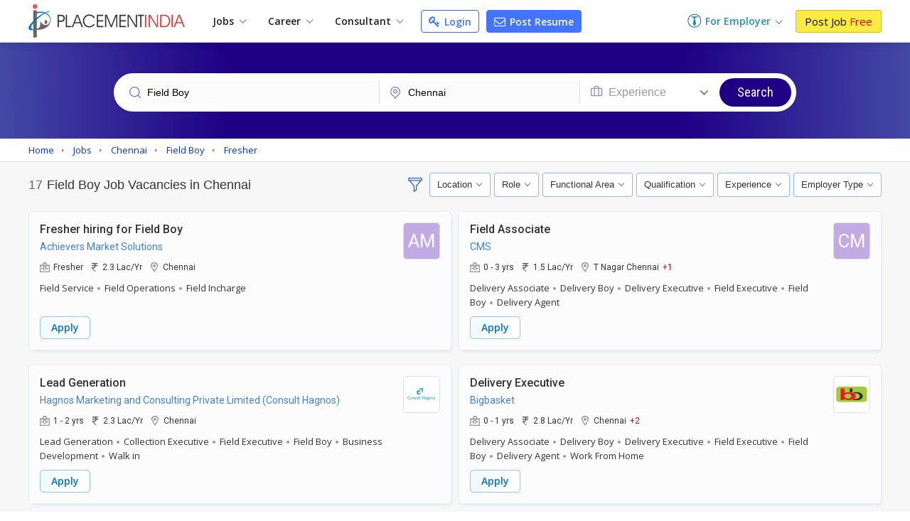

--- FILE ---
content_type: text/html; charset=UTF-8
request_url: https://www.placementindia.com/job-search/field-boy-jobs-in-chennai.htm
body_size: 28269
content:
<!DOCTYPE html>
<html lang="en">
<head>
<meta charset="utf-8">
<meta name="viewport" content="width=device-width, initial-scale=1, shrink-to-fit=no"> 
<title>Field Boy Jobs in Chennai,Field Boy Job Vacancies in Chennai Tamil Nadu</title>
<meta name="description" content="Apply to Field Boy Jobs in Chennai on Placementindia.com, Post Your Resume for Explore Field Boy Job Openings in Chennai Now!" />
	<meta name="keywords" content="field boy jobs in chennai,field boy job vacancies in chennai,job opportunities in field boy in chennai, Apply field boy Jobs in chennai, field boy Jobs in chennai,field boy Jobs in chennai tamil nadu" />
		<link rel="canonical" href="https://www.placementindia.com/job-search/field-boy-jobs-in-chennai.htm" />
		<link rel="preconnect" href="https://www.google-analytics.com">
	<link rel="preconnect" href="https://static.placementindia.com">
	<link rel="preconnect" href="https://dynamic.placementindia.com">
	<link rel="preconnect" href="https://pagead2.googlesyndication.com">
	<link rel="preconnect" href="https://fonts.googleapis.com">
	<link rel="preconnect" href="https://fonts.gstatic.com">
	<link rel="preconnect" href="https://code.jquery.com"> 
	<link rel="dns-prefetch" href="https://www.google-analytics.com">
	<link rel="dns-prefetch" href="https://static.placementindia.com">
	<link rel="dns-prefetch" href="https://dynamic.placementindia.com">
	<link rel="dns-prefetch" href="https://pagead2.googlesyndication.com">
	<link rel="dns-prefetch" href="https://fonts.googleapis.com">
	<link rel="dns-prefetch" href="https://fonts.gstatic.com">
	<link rel="dns-prefetch" href="https://code.jquery.com"> 
	<link href="https://googleads.g.doubleclick.net" rel="dns-prefetch">
	<link href="https://partner.googleadservices.com" rel="dns-prefetch">
	<link href="https://adservice.google.co.in" rel="dns-prefetch">
	<link href="https://adservice.google.com" rel="dns-prefetch">
	<link href="https://www.google.co.in" rel="dns-prefetch">
	<link href="https://www.google.com" rel="dns-prefetch">
	<link href="https://connect.facebook.net" rel="dns-prefetch">	
	<script>
var baseurl = "https://www.placementindia.com";
var imgbaseurl = "https://static.placementindia.com";
var mainBaseurl = "https://www.placementindia.com";
var seekerBaseurl = "https://jobseeker.placementindia.com";
var myBaseurl = "https://my.placementindia.com";
</script>
<link rel="preload" as="style" href="https://static.placementindia.com/css/small_common.css">
<link rel="stylesheet" href="https://static.placementindia.com/css/small_common.css">
<link rel="stylesheet" href="https://static.placementindia.com/css/token-input.css">
<style>
.fw{width:1200px;margin:auto;}.seeker_top_header{background:#fff;position:sticky;top:0;left:0;right:0;z-index:99;box-shadow:0 2px 10px rgba(0,0,0,0.12);font-family:'Open Sans',sans-serif;border-bottom:1px solid #ddd;}.seeker_top_header .rec_login_bt{border:solid 1px #3866cf;padding:3px 10px;margin-right:10px;border-radius:3px;color:#fff;background:#4976d1;font-size:12px;font-weight:700;display:none;float:right;margin-top:6px;}.seeker_top_header .rec_login_bt img{vertical-align:middle;margin-right:2px;}.seeker_top_header .rec_login_bt:hover{background:#17409f;color:#fff}.seeker_top_header .menu_icon{display:none;float:left}.th-inner{display:flex;align-items:center;justify-content:space-between;position:relative;}.thi-left{display:flex;align-items:center;}.thi-right{display:flex;align-items:center;}.thi-right .help-center{margin-right:20px;}.thi-right .help-center a{font-size:14px;display:inline-block;color:#3c86d8;}.thi-right .help-center a i.fa{font-size:16px;display:inline-block;vertical-align:middle;margin-right:2px;}.thi-right._other{font-size:14px;color:#666}.thi-right._other span{font-weight:600;padding-left:5px;color:#08c}.thi-right._other a{padding:7px 10px;background:linear-gradient(90deg,#0972c1,#40a5f0);margin-left:15px;color:#fff;border-radius:3px;line-height:18px;font-weight:500;font-family:'Roboto',sans-serif;}.thi-right._other a .fa{margin-right:4px;}.seeker_top_header .pi_logo{float:left;margin:6px 15px 6px 0px;display:block;width:228px;line-height:0}.seeker_top_header .pi_logo_blog{margin:6px 15px 6px 0px;display:inline-block;max-width:100%;line-height:0}.seeker_top_header .pi_logo_blog img{max-width:100%;height:auto;}.top_menu #tml_top_new{display:flex;flex-wrap:wrap;margin:0;padding:0;list-style:none;align-items:center;position:relative;}#tml_top_new>li{position:relative;}#tml_top_new>li>a{display:block;padding:7px 16px;font-size:14px;color:#222;font-weight:600;text-align:center;position:relative}#tml_top_new>li>a .arrowDown{width:6px;height:6px;border:solid 1px #666;border-width:1px 1px 0px 0px;transform:translateY(-50%)rotateZ(135deg);display:inline-block;margin-left:5px;}#tml_top_new>li>a.link_login{border:solid 1px #3679db;border-radius:5px;color:#0022cb;background:linear-gradient(90deg,#edfbff,#fff);line-height:13px;}#tml_top_new>li.active>a,#tml_top_new>li:hover>a,#tml_top_new>li.hover>a{background:#f1f1f1;}#tml_top_new .jobs-dorpdown>a:after,#tml_top_new .career-dropdown>a:after,#tml_top_new .cusultant-dropdown>a:after{content:'';position:absolute;top:calc(100% - 4px);left:0;height:2px;width:100%;background:#0f9ee1;opacity:0;transition:all 0.3s ease;}#tml_top_new .jobs-dorpdown:hover>a:after,#tml_top_new .career-dropdown:hover>a:after,#tml_top_new .cusultant-dropdown:hover>a:after{opacity:1;}#tml_top_new .jobs-dorpdown-meun,#tml_top_new .career-dropdown-menu,#tml_top_new .consultant-dropdown-menu,#tml_top_new .fresh-jobs-dropdown-menu{display:none;position:absolute;top:100%;background:#fff;z-index:1;}#tml_top_new .jobs-dorpdown .jobs-dorpdown-meun{display:none;position:absolute;background:#fff;left:0;top:100%;min-width:160px;box-shadow:1px 1px 5px rgba(0,0,0,0.20);transition:all 0.3s ease;}#tml_top_new .jobs-dorpdown .jobs-dorpdown-meun li{border-bottom:1px solid #f6f6f6;font-family:'Open Sans',sans-serif;}#tml_top_new .jobs-dorpdown .jobs-dorpdown-meun li:last-child{border-bottom:none;}#tml_top_new .jobs-dorpdown .jobs-dorpdown-meun li a{display:block;padding:7px 15px;color:#666;font-size:13px;position:relative;transition:all 0.3s ease;}#tml_top_new .jobs-dorpdown .jobs-dorpdown-meun li:hover a{background:#f4f4f4;}#tml_top_new .jobs-dorpdown .jobs-dorpdown-meun>li>a:after{content:'\f105';position:absolute;right:10px;top:10px;font-size:13px;color:#999;font-family:'FontAwesome';}#tml_top_new .jobs-dorpdown .jobs-dorpdown-meun .jobs-dorpdown-submeun{display:none;position:absolute;background:#f4f4f4;width:200px;box-shadow:1px 1px 2px rgba(0,0,0,0.20);top:0;bottom:0;left:160px;transition:all 0.3s ease;}#tml_top_new .jobs-dorpdown .jobs-dorpdown-meun li:hover .jobs-dorpdown-submeun{display:block;}#tml_top_new .jobs-dorpdown .jobs-dorpdown-meun .jobs-dorpdown-submeun>li:hover a{color:#03c}#tml_top_new .jobs-dorpdown .fresh-jobs-dropdown-menu{width:450px;background:#fff;box-shadow:0px 5px 5px 0 rgba(0,0,0,0.20);padding:15px;border-radius:0px 0px 10px 10px;display:none;flex-wrap:wrap;font-family:'Open Sans',sans-serif;transition:all 0.3s ease;}#tml_top_new .jobs-dorpdown .fresh-jobs-dropdown-menu:after,#tml_top_new .jobs-dorpdown .fresh-jobs-dropdown-menu:before{content:'';display:table;}#tml_top_new .jobs-dorpdown .fresh-jobs-dropdown-menu:after{clear:both;}#tml_top_new .jobs-dorpdown .fresh-jobs-dropdown-menu>li.ra-menu{width:calc(50% - 15px);box-sizing:border-box;float:left;margin-right:30px;border-right:1px solid #eee;position:relative;}#tml_top_new .jobs-dorpdown .fresh-jobs-dropdown-menu>li.ra-menu:last-child{margin-right:0;border-right:none;}#tml_top_new .jobs-dorpdown .fresh-jobs-dropdown-menu>li.ra-menu>ul{display:block;}#tml_top_new .jobs-dorpdown .fresh-jobs-dropdown-menu>li.ra-menu>ul>li>a{display:block;max-width:100%;white-space:nowrap;overflow:hidden;text-overflow:ellipsis;padding:7px 0;font-size:14px;color:#888}#tml_top_new .jobs-dorpdown .fresh-jobs-dropdown-menu .ra-menu-title{font-weight:600;color:#333;padding:7px 0px;font-size:14px;}#tml_top_new .jobs-dorpdown .fresh-jobs-dropdown-menu>li.ra-menu>ul>li.dropdown{position:static;}#tml_top_new .jobs-dorpdown .fresh-jobs-dropdown-menu>li.ra-menu>ul>li.dropdown>a{position:relative;display:block;white-space:nowrap;overflow:hidden;text-overflow:ellipsis;padding-right:15px}#tml_top_new .jobs-dorpdown .fresh-jobs-dropdown-menu>li.ra-menu>ul>li.dropdown>a:after{content:'';height:5px;width:5px;border:solid #666;border-width:1px 1px 0 0;transform:rotate(45deg);position:absolute;right:10px;top:14px;}#tml_top_new .jobs-dorpdown .fresh-jobs-dropdown-menu>li.ra-menu>ul>li.dropdown .dropdown-menu{position:absolute;display:none;z-index:1;transition:all 0.3s ease}#tml_top_new .jobs-dorpdown .fresh-jobs-dropdown-menu>li.ra-menu>ul>li.dropdown:hover .dropdown-menu{display:flex;flex-wrap:wrap;top:0;left:100%;background:#fff;border-radius:10px;padding:15px;border:1px solid #ddd;width:450px;box-shadow:0px 5px 5px 0px rgba(0,0,0,0.12)}#tml_top_new .jobs-dorpdown .fresh-jobs-dropdown-menu>li.ra-menu>ul>li.dropdown .dropdown-menu>li{width:50%;padding-left:10px;padding-right:10px;box-sizing:border-box;}#tml_top_new .jobs-dorpdown .fresh-jobs-dropdown-menu>li.ra-menu>ul>li.dropdown .dropdown-menu>li>a{display:block;font-size:14px;line-height:20px;padding:5px 0;white-space:nowrap;overflow:hidden;text-overflow:ellipsis;color:#888}#tml_top_new .jobs-dorpdown .fresh-jobs-dropdown-menu>li.ra-menu>ul>li.dropdown .dropdown-menu>li>a.view-all{color:#4374ff;font-size:13px;font-weight:600;}#tml_top_new .jobs-dorpdown .fresh-jobs-dropdown-menu>li.ra-menu>ul>li.dropdown .dropdown-menu>li:hover>a{color:#06c}#tml_top_new .jobs-dorpdown .fresh-jobs-dropdown-menu>li.oc-menu{width:20%;box-sizing:border-box;float:left;}#tml_top_new .jobs-dorpdown .fresh-jobs-dropdown-menu>li.oc-menu>ul>li{border-top:1px solid #eee;}#tml_top_new .jobs-dorpdown .fresh-jobs-dropdown-menu>li.oc-menu>ul>li>a{display:inline-block;max-width:100%;white-space:nowrap;overflow:hidden;text-overflow:ellipsis;padding:3px 0;font-size:14px;color:#888}#tml_top_new .jobs-dorpdown .fresh-jobs-dropdown-menu>li>ul>li:hover>a{color:#06c;}#tml_top_new .career-dropdown .career-dropdown-menu{width:450px;background:#fff;box-shadow:0px 5px 5px 0 rgba(0,0,0,0.20);padding:15px;border-radius:0px 0px 10px 10px;display:none;flex-wrap:wrap;font-family:'Open Sans',sans-serif;transition:all 0.3s ease;}#tml_top_new .career-dropdown.hover .career-dropdown-menu{display:flex;justify-content:space-between;}#tml_top_new .career-dropdown .career-dropdown-menu>li{width:calc(50% - 15px);box-sizing:border-box;float:left;margin-right:30px;border-right:1px solid #eee;}#tml_top_new .career-dropdown .career-dropdown-menu>li:last-child{margin-right:0;border-right:none;}#tml_top_new .career-dropdown .career-dropdown-menu>li>ul>li>a{display:block;max-width:100%;white-space:nowrap;overflow:hidden;text-overflow:ellipsis;padding:7px 0;font-size:14px;color:#888}#tml_top_new .career-dropdown .career-dropdown-menu>li>ul>li:first-child>a{font-weight:600;color:#333;}#tml_top_new .career-dropdown .career-dropdown-menu>li>ul>li:hover>a{color:#06c}#tml_top_new .cusultant-dropdown .consultant-dropdown-menu{width:750px;background:#fff;box-shadow:0px 5px 5px 0 rgba(0,0,0,0.20);padding:15px;border-radius:0px 0px 10px 10px;display:none;flex-wrap:wrap;font-family:'Open Sans',sans-serif;transition:all 0.3s ease;}#tml_top_new .cusultant-dropdown .consultant-dropdown-menu:after,#tml_top_new .cusultant-dropdown .consultant-dropdown-menu:before{content:'';display:table;}#tml_top_new .cusultant-dropdown .consultant-dropdown-menu:after{clear:both;}#tml_top_new .cusultant-dropdown .consultant-dropdown-menu>li.ra-menu{width:calc(66.66% - 30px);box-sizing:border-box;float:left;margin-right:30px;}#tml_top_new .cusultant-dropdown .consultant-dropdown-menu>li.ra-menu>ul{display:grid;grid-template-columns:1fr 1fr;gap:0 30px}#tml_top_new .cusultant-dropdown .consultant-dropdown-menu>li.ra-menu>ul>li>a{display:block;max-width:100%;white-space:nowrap;overflow:hidden;text-overflow:ellipsis;padding:7px 0;font-size:14px;color:#888;}#tml_top_new .cusultant-dropdown .consultant-dropdown-menu .ra-menu-title{font-weight:600;color:#333;padding:7px 0px;font-size:14px;margin-bottom:10px;padding-bottom:5px;border-bottom:1px solid #eee}#tml_top_new .cusultant-dropdown .consultant-dropdown-menu>li.oc-menu{width:33.33%;box-sizing:border-box;float:left;border-right:none;margin-right:0}#tml_top_new .cusultant-dropdown .consultant-dropdown-menu>li.oc-menu>ul>li>a{display:inline-block;max-width:100%;white-space:nowrap;overflow:hidden;text-overflow:ellipsis;padding:5px 0;font-size:15px;color:#888}#tml_top_new .cusultant-dropdown .consultant-dropdown-menu>li>ul>li:hover>a{color:#06c;}#tml_top_new>li>a.post-resume{border-radius:2px;color:#fff;background:#4374ff;line-height:10px;padding:9px 10px;margin-left:10px;font-size:14px;border:1px solid #4374ff;border-radius:4px;}#tml_top_new>li>a.post-resume:hover{background:#033ee5;}.recruiterZ{font-weight:bold;}#tml_top_new>li>a.my_acc_tab{border:1px solid #dadfff;border-radius:2px;background:#fff;color:#4374ff;line-height:10px;padding:9px 10px;margin:0 15px;font-size:14px;}#tml_top_new>li>a.link_login{border:1px solid #435eff;border-radius:2px;background:#fff;color:#4374ff;line-height:10px;padding:9px 10px;margin-left:10px;font-size:14px;border-radius:4px;}#tml_top_new>li>a.link_login:hover{background:#eff1ff;}#tml_top_new>li>a.post-resume>i.fa{color:#fff;font-size:16px;line-height:12px;}#tml_top_new>li>a.link_login>i.fa{color:#4374ff;font-size:16px;line-height:12px;}#tml_top_new>li>a.post-resume .fa,#tml_top_new>li>a.link_login .fa{vertical-align:inherit;margin-right:2px;}.th-inner .seeker_tmr{display:flex;flex-wrap:wrap;margin:0;padding:0;list-style:none;align-items:center;}.th-inner .seeker_tmr>li.emp-dropdown{padding:12px 0;position:relative;margin-right:20px;}.th-inner .seeker_tmr>li.emp-dropdown>a{display:flex;align-items:center;justify-content:center;}.th-inner .seeker_tmr>li.emp-dropdown>a img{margin-right:5px;}.th-inner .seeker_tmr>li.emp-dropdown>a span{font-size:14px;color:#228ecd;font-weight:600;line-height:1.5em;}.th-inner .seeker_tmr>li.emp-dropdown>a .arrowDown{width:6px;height:6px;border:solid 1px #666;border-width:1px 1px 0px 0px;transform:translateY(-50%)rotateZ(135deg);display:inline-block;margin:5px 0px 0px 8px;}.th-inner .seeker_tmr>li.emp-dropdown>a i.fa{margin-left:5px;display:inline-block;color:#228ecd;font-size:20px;}.th-inner .seeker_tmr>li:last-child>a{display:block;background:#fceb42;border:1px solid #e1b70c;font-size:15px;border-radius:3px;text-shadow:none;padding:7px 12px;line-height:1.1em;color:#000;}.th-inner .seeker_tmr>li:last-child>a:hover{background:#edd90a;}.th-inner .seeker_tmr>li:last-child>a span{font-weight:400;color:#d00;text-shadow:none;}.emp-dropdown-menu{display:none;position:absolute;min-width:210px;top:100%;left:0;background:#fff;box-shadow:0px 4px 9px #ccc;text-align:left;transition:all 0.3s ease;}.emp-dropdown-menu>li{border-bottom:1px solid #f6f6f6;}.emp-dropdown-menu>li:last-child{border-bottom:none;}.emp-dropdown-menu>li>a{display:block;padding:7px 15px;color:#888;font-size:15px;transition:all 0.3s ease;}.emp-dropdown-menu>li>a:hover{background:#e0e8ff;color:#03c}.emp-dropdown-menu>li>a.contact-phone{display:block;padding:10px;background:#fafafa}.emp-dropdown-menu>li>a.contact-phone .help-phone{display:block;font-size:14px;font-weight:600;color:#c30;line-height:20px;letter-spacing:1px;}.emp-dropdown-menu>li>a.contact-phone .help-time{display:block;line-height:18px;font-size:12px;color:#666;padding-left:10px;}.th-inner .seeker_tmr>li.job-dropdown{padding:0px 25px 0px 0px;position:relative;margin-right:10px;}.th-inner .seeker_tmr>li.job-dropdown>a{display:flex;align-items:center;justify-content:center;}.th-inner .seeker_tmr>li.job-dropdown>a img{margin-right:10px;max-width:35px;max-height:35px;width:auto;height:auto;border-radius:50%}.th-inner .seeker_tmr>li.job-dropdown>a span{font-size:14px;color:#228ecd;font-weight:600;line-height:1.3em;white-space:nowrap;overflow:hidden;text-overflow:ellipsis;max-width:100px}.th-inner .seeker_tmr>li.job-dropdown>a span>span{font-size:10px;color:#666;font-weight:400;display:block;}.th-inner .seeker_tmr>li.job-dropdown>a i.fa{position:absolute;top:2px;right:10px;color:#999;font-size:16px;}.seeker_menu_dropdown{display:none;position:absolute;min-width:200px;top:100%;right:-5px;background:#fff;box-shadow:0px 1px 5px #ccc;text-align:left;transition:all 0.3s ease;border:solid 1px #b9e4fd;}.seeker_menu_dropdown:after{content:'';position:absolute;top:-15px;right:15px;border:7px solid transparent;border-bottom-color:#228ecd}.seeker_menu_dropdown>li{border-bottom:1px solid #f6f6f6;}.seeker_menu_dropdown>li:last-child{border-bottom:none;}.seeker_menu_dropdown>li>a{display:block;padding:7px 15px;color:#666;font-size:13px;transition:all 0.3s ease;}.seeker_menu_dropdown>li:hover{background:#f7f7f7}.seeker_menu_dropdown>li>a.logout{color:#228ecd;}.seeker_menu_dropdown>li>a i.fa{margin-right:5px;}.des_search_form{display:flex;justify-content:center;align-items:center;border:solid 7px #fff;border-radius:30px;background:#fff}.des_search_form .skill_f{width:40%;border-right:solid 1px #ddd}.des_search_form .skill_f .float_input{border-top-left-radius:30px;border-bottom-left-radius:30px;}.des_search_form .loca_f{width:30%;border-right:solid 1px #ddd}.des_search_form .loca_f.big_fild{width:70%;}.des_search_form .loca_f.big_fild .float_input{border-top-left-radius:30px;border-bottom-left-radius:30px;}.des_search_form .exp_f{width:20%}.des_search_form .skill_f,.des_search_form .loca_f,.des_search_form .exp_f{position:relative;padding-left:25px;}.des_search_form .skill_f img,.des_search_form .loca_f img,.des_search_form .exp_f img{position:absolute;top:8px;left:15px;z-index:1}.des_search_form .rec_submit_bt{background:#1f0085;color:#fff;padding:20px 25px;line-height:0px;border:none;width:100%;font-size:18px;font-family:'Roboto Condensed',sans-serif;cursor:pointer;border-radius:30px;}.des_search_form .rec_submit_bt:hover{background:#e65050;}.des_search_form .float_input{font-size:14px;padding:8px 15px;display:block;width:100%;background:#fbfbfb;border:none;color:#000;box-sizing:border-box;outline:none}.ipsb-sec{background:linear-gradient(269deg,#4449a6,#1f0085 25%,#1f0085 75%,#4449a6)}.ipsb-inner{display:flex;align-items:center;min-height:135px;padding:20px 0 15px 0;box-sizing:border-box;max-width:80%;margin:0 auto;}.ipsb-inner>div{width:100%;}.ipsb-inner .ipsb-st{color:#fff;font-weight:400;margin-bottom:7px;margin-left:19px;font-size:18px;}.ipsb-sec .ipsb-title{font-size:18px;font-weight:500;font-family:'Roboto',sans-serif;color:#fff;line-height:25px;margin-bottom:7px;text-align:center}.ipsb-sec .recent-search{display:flex;align-items:center;flex-wrap:wrap;color:#ccc;font-size:12px;text-shadow:none;padding-left:20px;margin-top:5px;}.ipsb-sec .recent-search .rs-lbl{padding:0 5px;margin-top:7px;font-size:13px;color:#e9d1ff;font-weight:600;}.ipsb-sec .recent-search .rs-val{color:#fff;margin-left:5px;margin-top:7px;font-size:13px;}.ipsb-sec .recent-search .rs-val:hover{text-decoration:underline}.bc-sec{padding:5px 0;background:#eee;}.bc-sec .breadcrumb{margin:0;padding:0;list-style:none;display:flex;align-items:center;margin:0 -5px;}.bc-sec .breadcrumb>li{padding:0 5px;position:relative;color:#555;font-family:'Open Sans',sans-serif;font-size:12px;line-height:18px;}.bc-sec .breadcrumb>li:first-child:before{display:none;}.bc-sec .breadcrumb>li:before{content:'\00BB';font-family:verdana;margin-right:5px;}.bc-sec .breadcrumb>li>a{color:#999;}.ipsb-sec .breadcrumb{margin:0;padding:0;list-style:none;display:flex;align-items:center;margin:0 -5px;}.ipsb-sec .breadcrumb>li{padding:0;position:relative;color:#fff;font-family:'Open Sans',sans-serif;font-size:13px;line-height:18px;}.ipsb-sec .breadcrumb>li>a{color:#6ddeff;}.ipsb-sec .breadcrumb>li:before{content:'/';margin:0 5px;}.ipsb-sec .breadcrumb>li:first-child:before{display:none;}.hpsb-sec{background:linear-gradient(269deg,#4449a6,#1f0085 25%,#1f0085 75%,#4449a6)}.hpsb-inner{display:flex;align-items:center;justify-content:center;min-height:220px;padding:30px 0;box-sizing:border-box;}.hpsb-left{width:80%;text-align:center}.hpsb-title{font-size:32px;font-weight:400;color:#fff;line-height:35px;margin-bottom:5px;}.hpsb-sub-title{font-size:16px;line-height:25px;color:#fff;margin-bottom:20px}.hpsb-bj{display:flex;align-items:center;justify-content:center;margin-top:25px;font-size:13px;font-family:'Open Sans',sans-serif;}.hpsb-bj-inner{display:flex;align-items:center;justify-content:center;border-radius:25px;box-shadow:1px 0px 10px rgba(0,0,0,0.12);}.hpsb-bj .bj-lbl{background:#4324c5;color:#fff;text-transform:uppercase;padding:10px 15px;line-height:18px;border-radius:6px 0px 0px 6px}.hpsb-bj .bj-list{display:flex;align-items:center;margin:0;padding:0px 10px 0px 0px;list-style:none;background:#493a95;border-radius:0px 6px 6px 0px}.hpsb-bj .bj-list>li{position:relative;}.hpsb-bj .bj-list>li>a{padding:10px 12px;color:#fff;font-size:13px;line-height:18px;display:block;}.hpsb-bj .bj-list>li>a:hover{text-decoration:underline}.hpsb-bj .bj-list .bjm-list{display:none;position:absolute;top:100%;left:0;width:150px;background:#fff;box-shadow:0 0 5px #ccc;z-index:1;transition:all 0.3s ease;border:solid 1px #ccc;text-align:left}.hpsb-bj .bj-list li:hover .bjm-list{display:block;}.bjm-list>li{border-bottom:1px solid #eee;}.bjm-list>li:last-child{border-bottom:none;}.bjm-list>li>a{display:block;font-size:12px;line-height:20px;color:#03c;padding:5px 15px;transition:all 0.3s ease;}.bjm-list>li:hover>a{background:#f5f5f5;color:#03c;}.eih-searh .eih-dropdown{position:relative;text-align:left}.eih-searh .hst{display:flex;border-radius:25px 0 0 25px;align-items:center;justify-content:space-between;padding:8px 15px;cursor:pointer;box-sizing:border-box;}.eih-searh .hst .hst-txt{font-size:16px;color:#999;font-weight:400}.eih-searh .hst .hst-txt.colBlack{color:#333;font-size:14px}.eih-searh .hst i.fa{font-size:20px;color:#666}.eih-searh .hst-list{display:none;position:absolute;top:100%;left:-23px;right:0;border-radius:0 0 15px 15px;box-shadow:0 0 5px #ddd;border:1px solid #eee;background:#fff;margin:0;padding:0;z-index:9;max-height:230px;overflow:auto;font-size:14px;}.eih-searh .hst-list li{padding:10px 15px;border-bottom:1px solid #eee;color:#000;cursor:pointer}.eih-searh .hst-list li:hover{color:#000;background:#f5f5f5;will-change:transform}.eih-searh .hst-list li:last-child{border-bottom:none}.eih-searh-ind .eih-dropdown-ind{position:relative;text-align:left}.eih-searh-ind .hst-ind{display:flex;border-radius:25px 0 0 25px;align-items:center;justify-content:space-between;padding:8px 15px;cursor:pointer;box-sizing:border-box;}.eih-searh-ind .hst-ind .hst-txt-ind{font-size:16px;color:#999;font-weight:400}.eih-searh-ind .hst-ind .hst-txt-ind.colBlack{color:#333;font-size:14px}.eih-searh-ind .hst-ind i.fa{font-size:20px;color:#666}.eih-searh-ind .hst-list-ind{display:none;position:absolute;top:100%;left:-23px;right:0;border-radius:0 0 15px 15px;box-shadow:0 0 5px #ddd;border:1px solid #eee;background:#fff;margin:0;padding:0;z-index:9;max-height:230px;overflow:auto;font-size:14px;}.eih-searh-ind .hst-list-ind li{padding:10px 15px;border-bottom:1px solid #eee;color:#000;cursor:pointer}.eih-searh-ind .hst-list-ind li:hover{color:#000;background:#f5f5f5;will-change:transform}.eih-searh-ind .hst-list-ind li:last-child{border-bottom:none}.blog-navbar{display:flex;align-items:center;}.blog-navbar>li{padding-top:10px;padding-bottom:10px}.blog-navbar>li>a{display:flex;align-items:center;padding:0 20px;border-right:1px solid #eee;font-size:15px;color:#222}.blog-navbar>li:last-child>a{border-right:none;}.blog-navbar>li i.fa-file-text-o{display:inline-block;vertical-align:middle;margin-right:5px;color:#999}.blog-navbar>li.subscribe>a{display:block;background:#fceb42;border:1px solid #e1b70c;font-size:15px;border-radius:3px;text-shadow:none;padding:7px 12px;line-height:1.1em;color:#000;line-height:0}.blog-navbar>li.subscribe>a:hover{background:#edd90a;}.blog-navbar>li.subscribe>a span{display:none}.blog-navbar .dropdown{position:relative;}.blog-navbar .dropdown>a:after{content:'';display:inline-block;vertical-align:middle;margin-left:5px;margin-top:7px;border:5px solid transparent;border-top-color:#999}.blog-navbar .dropdown-menu{display:none;position:absolute;top:100%;left:0;background:#fff;z-index:1;box-shadow:0px 5px 5px 0px rgba(0,0,0,0.12);border-radius:0px 0px 3px 3px;border:1px solid #eee;min-width:220px;max-height:250px;overflow-x:auto;scrollbar-width:thin;transition:all 0.3s ease}.blog-navbar .dropdown:hover .dropdown-menu{display:block;}.blog-navbar .dropdown-menu::-webkit-scrollbar{width:5px;}.blog-navbar .dropdown-menu::-webkit-scrollbar-track{background:#eee;}.blog-navbar .dropdown-menu::-webkit-scrollbar-thumb{background:#ccc;}.blog-navbar .dropdown-menu::-webkit-scrollbar-thumb:hover{background:#555;}.blog-navbar .dropdown-menu li{border-bottom:1px solid #eee}.blog-navbar .dropdown-menu li:last-child{border-bottom:none}.blog-navbar .dropdown-menu li a{display:block;padding:7px 15px;font-size:12px;color:#666;transition:all 0.3s ease}.blog-navbar .dropdown-menu li:hover a{color:#3aaaf8;}.blog-navbar .blog-search{position:absolute;top:100%;background:#fff;left:-1px;width:100%;border:2px solid #3aaaf8;box-shadow:0px 5px 5px 0px rgba(0,0,0,0.12);display:none;border-radius:0 0 3px 3px;}.blog-navbar .blog-search:before{content:'';position:absolute;top:-20px;right:15px;border:10px solid transparent;border-bottom-color:#3aaaf8}.blog-navbar .blog-search:after{content:'';position:absolute;top:-19px;right:15px;border:10px solid transparent;border-bottom-color:#fff;}.blog-search .bs-input{box-sizing:border-box;padding:15px;border:none;outline:none;font-size:16px;color:#666;float:left;width:calc(100% - 45px);}.blog-search .bs-close{background:transparent;border:none;color:#666;font-size:16px;padding:15px;cursor:pointer;float:right;}.blog-search .bs-mobile{display:none}.blog-search .bs-ig{display:flex;border:1px solid #3b71c2;border-radius:25px;width:300px;}.blog-search .bs-ic{width:100%;flex-grow:1;padding:7px 15px;border:none;outline:none;font-size:14px;line-height:18px;border-radius:25px 0 0 25px}.blog-search .btn-bs{background:#3b71c2;color:#fff;padding:5px 10px;border:none;outline:none;border-radius:0px 25px 25px 0;line-height:0;cursor:pointer;}.blog-search .btn-bs svg{width:20px;height:20px;fill:#fff}.seeker_top_header .navbar-toggler{display:none;transition:all 0.3s ease}@media(max-width:1024px){.fw{width:100%;box-sizing:border-box;padding-left:10px;padding-right:10px}.blog-navbar>li>a{padding:0 15px;font-size:14px}#rec_top_m li.signup_bt a span,#rec_top_m li.contact_bt a.cont_bt span{padding:6px 10px}#rec_top_m li.job_seeker_bt{margin-left:7px;padding-left:10px}#tml_top_new>li>a{padding:7px}.th-inner .seeker_tmr>li.emp-dropdown{margin-right:7px;}.th-inner .seeker_tmr>li:last-child>a{padding:7px;}}@media(max-width:800px){.navbar-collapse{display:none;position:absolute;top:100%;left:0;width:100%;background:#fff;border-radius:0 0 3px 3px;border:1px solid #ddd;box-shadow:5px 5px 5px 0px rgba(0,0,0,0.12)}.seeker_top_header .navbar-toggler{display:inline-block;padding:2px 10px;border:1px solid #3aaaf8;background:#fff;border-radius:3px;color:#3aaaf8;font-size:20px}.navbar-collapse .blog-navbar{display:block;}.blog-navbar>li{border-right:none;border-bottom:1px solid #ddd;padding:0}.blog-navbar>li>a{display:block;padding:10px 15px;position:relative;}.blog-navbar .dropdown:hover .dropdown-menu,.blog-navbar .dropdown:focus .dropdown-menu{display:none}.blog-navbar .dropdown.open .dropdown-menu{display:block;}.blog-navbar .dropdown>a:after{position:absolute;top:10px;right:15px}.blog-navbar .dropdown-menu{position:static;width:100%;height:auto;box-shadow:none;border:none;border-top:1px solid #eee;}.blog-navbar .dropdown-menu li a{position:relative;}.blog-navbar .dropdown-menu li a:before{content:'\f105';font-size:12px;color:#999;display:inline-block;font-family:'FontAwesome';margin-right:7px}.blog-search{margin-left:auto;margin-right:10px;}.blog-search .bs-toggle-dropdown{display:none;position:absolute;top:100%;left:0;right:0;padding:10px;background:#fff;z-index:9;border-top:1px solid #eee;box-shadow:0px 5px 5px 0px rgba(0,0,0,0.20);transition:all 0.3s ease}.blog-search .bs-toggle-dropdown:after{content:'';position:absolute;top:-7px;right:55px;height:10px;width:10px;border-top:1px solid #eee;border-right:1px solid #eee;transform:rotate(-45deg);background:#fff}.blog-search .bs-ig{width:100%}.blog-search .bs-mobile{line-height:0;width:30px;height:30px;display:flex;align-items:center;justify-content:center;}.blog-search .bs-mobile svg{width:20px;height:20px;fill:#999}.th-inner{justify-content:flex-start;}.blog-navbar>li.subscribe{padding:2px;}.blog-navbar>li.subscribe>a{display:block;background:#fceb42;border:1px solid #e1b70c;font-size:15px;border-radius:3px;text-shadow:none;padding:7px 12px;line-height:1.1em;color:#000;line-height:inherit}.blog-navbar>li.subscribe>a:hover{background:#edd90a;}.blog-navbar>li.subscribe>a span{display:block}.blog-navbar>li.subscribe>a svg{display:none}}.mb10px{margin-bottom:10px;}.rec_box_01{padding:30px 0;background:#f7f7f7;border-bottom:solid 3px #f7f7f7}.rec_hed_title{position:relative;}.rec_hed_title h2{font-size:20px;color:#000;line-height:24px;font-weight:500}.hed_title_01 h2{font-size:18px;color:#000;line-height:24px;font-weight:500;margin-bottom:10px}.hed_title_01 h2 span{color:#c03}.acco_faq_list{font-size:14px;color:#666;line-height:20px}.acco_faq_list .acordian-row{border-bottom:solid 1px #eee}.acco_faq_list .acordian-row .heading03{padding:15px 20px 15px 0;color:#333;font-size:15px;font-weight:500;margin:0;position:relative;cursor:pointer;font-family:'Roboto',sans-serif}.acco_faq_list .acordian-row .heading03:after{content:'+';color:#7986e3;position:absolute;right:0;font-weight:300;font-size:28px;top:25%;line-height:0;font-family:Arial,Helvetica,sans-serif;background:#e7f2ff;border-radius:3px;padding:15px 7px;}.acco_faq_list .acordian-row .heading03.active:after{content:'-';padding:16px 11px;}.acco_faq_list .acordian-row .acordian-box{padding:0 0 22px;display:none}.acco_faq_list .acordian-row .acordian-box p{line-height:1.4;margin:5px 0}.acco_faq_list .acordian-row .acordian-box ul{list-style:disc;margin:10px 0 0 20px}.acco_faq_list .acordian-row:last-child{border:none}.help_sec{text-align:center;padding-top:20px;font-size:20px}.help_sec a{background:#e34a4a;color:#fff;padding:7px 15px;border-radius:5px;display:inline-block;box-sizing:border-box;border:solid 1px #e34a4a;width:140px;font-size:15px;margin-top:15px}.help_sec a:hover{background:#b82020}.spb-sec{padding:15px 0 20px;background:#f7f7f7}.sjc-list{display:flex;flex-wrap:wrap;margin-left:-5px;margin-right:-5px}.sjc-list .sjc-iteam{width:50%;box-sizing:border-box;padding:0 5px;margin-bottom:20px}.sjc-list .sjc-iteam .sjci.premium{border-color:#c4e7ff;background:#f8fcff}.sjci{background:rgba(255,255,255,0.70);border:1px solid #e8edf3;border-radius:5px;padding:15px;position:relative;box-shadow:2px 4px 5px -3px #d3e2ef;font-family:'Roboto',sans-serif;transition:all .3s ease}.sjc-iteam.pr_list{cursor:pointer}.sjci:hover{border-color:#7eacce;background:rgba(255,255,255,1);box-shadow:0 0 20px #d3e2ef}.sjci .sjci-heading{width:calc(100% - 70px);margin-bottom:10px;white-space:nowrap;overflow:hidden;text-overflow:ellipsis}.sjci-heading .job-name{font-size:16px;font-weight:500;color:#333;line-height:20px;transition:all .3s ease}.sjci:hover .sjci-heading .job-name{color:#001d75}.sjci-heading .job-cname{font-size:14px;line-height:20px;color:#4380d4;margin-top:4px;transition:all .3s ease;font-weight:400;white-space:nowrap;overflow:hidden;text-overflow:ellipsis}.job-c-logo{position:absolute;top:15px;right:15px;height:50px;width:50px;border:1px solid #ddd;border-radius:5px;display:flex;align-items:center;justify-content:center;overflow:hidden;line-height:0;background:#fff}.job-c-logo span{font-size:26px;font-weight:400;color:#fff}.job-c-logo img{width:auto;height:auto;max-width:50px;max-height:50px}.sjci-need{width:100%;display:flex;box-sizing:border-box;margin-bottom:10px;}.sjci-need>li{display:flex;align-items:center;margin-right:10px;}.sjci-need>li img{margin-right:5px}.sjci-need>li a.more_city{position:relative;color:#c03;margin-left:5px}.sjci-need>li a.more_city .tooltiptext{visibility:hidden;max-width:150px;background-color:#555;color:#fff;text-shadow:none;text-align:center;border-radius:6px;padding:5px;position:absolute;z-index:1;bottom:125%;right:0;margin-left:-60px;opacity:0;transition:opacity 1s;font-size:12px;font-weight:400;line-height:16px;text-shadow:none}.sjci-need>li a.more_city .tooltiptext::after{content:'';position:absolute;top:100%;right:10%;margin-left:-5px;border-width:5px;border-style:solid;border-color:#555 transparent transparent}.sjci-need>li a.more_city:hover .tooltiptext{visibility:visible;opacity:1}.sjci-need>li>i.fa{color:#999;margin-right:3px}.sjci-need>li:last-child{margin-right:0px}.sjci-need-val,.sjci-need-lbl{display:block;font-size:12px;font-weight:400;color:#666;line-height:20px;white-space:nowrap;overflow:hidden;text-overflow:ellipsis}.sjci-need-val{font-size:13px;color:#000;font-weight:500}.sjci-skils{font-family:'Open Sans',sans-serif;font-size:13px;color:#333;line-height:18px;}.sjci-skils .sk_list{line-height:20px;overflow:hidden;text-overflow:ellipsis;display:-webkit-box;-webkit-line-clamp:2;-webkit-box-orient:vertical;min-height:40px;margin-bottom:10px;}.sjci-skils .sk_list span{padding:0px 5px 0px 10px;position:relative}.sjci-skils .sk_list span:after{content:'';position:absolute;top:8px;left:0px;width:4px;height:4px;background:#999;border-radius:50%;}.sjci-skils .sk_list span:first-child{padding-left:0}.sjci-skils .sk_list span:first-child:after{width:0px;height:0}.sjci-skils .apply_bt{display:flex;align-items:center;justify-content:space-between}.sjci-skils .apply_bt ._date{font-size:12px;color:#666}.sjci-skils .apply_bt .sjci-an{display:inline-block;font-size:14px;text-shadow:none;font-weight:600;padding:5px 15px;border-radius:5px;line-height:20px;background:linear-gradient(90deg,#f1f9ff,#fff);border:solid 1px #96c5e9;color:#0972c1;text-align:center}.sjci:hover .sjci-an{background:#0972c1;color:#fff;}.loadmore{display:inline-block;padding:10px 30px;border-radius:5px;border:1px solid #7eacce;color:#005ab3;background:#fff;font-size:15px;font-weight:400;transition:all .3s ease}.loadmore:hover{background:#cc3329;border-color:#780801;color:#fff}.loadmore i.fa{font-size:18px;margin-left:5px;display:inline-block;vertical-align:middle;line-height:0}.search_edit{cursor:pointer;display:none}.top_hed{display:flex;align-items:center;justify-content:space-between;margin-bottom:20px}.top_hed .page_tit_box{width:calc(100% - 470px);display:flex}.top_hed .page_tit_box .page_title{color:#333;font-weight:500;display:inline-block;font-size:18px;vertical-align:middle}.top_hed .page_tit_box span{font-weight:500;color:#666;font-size:18px;vertical-align:middle;margin-right:6px;}.filter_sec{display:flex;align-items:center;white-space:nowrap;font-size:13px;}.filter_sec .filt_label{display:inline-flex;align-items:center;cursor:pointer;margin-right:10px;}.filter_sec ul.filt_list{display:flex}.filter_sec ul li{background:#fff;padding:7px 25px 7px 10px;border:solid 1px #95b8ed;margin-right:5px;border-radius:3px;cursor:pointer;position:relative;}.filter_sec ul li:after{content:'';width:5px;height:5px;border:solid 1px #666;border-width:1px 1px 0px 0px;position:absolute;top:45%;right:12px;transform:translateY(-50%)rotateZ(135deg)}.filter_sec ul li.filt_more{color:#03c}.filter_sec ul li.filt_more img{vertical-align:middle}.filter_sec ul li:last-child{margin-right:0}.sjci._other_jobs{padding:7px 15px;background:#eef8ff;border-color:#9cc7e5;min-height:153px;box-sizing:border-box;}._other_jobs p{font-size:16px;font-weight:500;margin:0px 0 6px;line-height:25px}._other_jobs>span{font-size:12px;color:#03c;margin-bottom:5px;display:inline-block;cursor:pointer}._other_jobs .oth_list{display:flex;-webkit-box-orient:vertical;-webkit-box-direction:normal;-ms-flex-direction:column;flex-direction:column;gap:8px;overflow-x:auto;overflow-y:hidden;padding-bottom:7px;margin-bottom:8px;}._other_jobs .oth_list>li{display:-webkit-box;display:-ms-flexbox;display:flex;width:-webkit-max-content;width:-moz-max-content;width:max-content;gap:6px}._other_jobs .oth_list::-webkit-scrollbar-track{background-color:#eee}._other_jobs .oth_list::-webkit-scrollbar{height:6px;background-color:#eee}._other_jobs .oth_list::-webkit-scrollbar-thumb{background-color:#ddd}._other_jobs .oth_list li a{background:#fff;padding:5px 10px;border-radius:20px;border:solid 1px #ccc;display:block;color:#666;cursor:pointer}._other_jobs .oth_list li a:hover{border-color:#45a1f3}._other_jobs .oth_list li>span{background:#fff;padding:5px 10px;border-radius:20px;box-shadow:2px 2px 3px #bce3ff;border:solid 1px #ccc;display:flex;color:#666;cursor:pointer}._other_jobs .oth_list li>span b.fa{margin-left:5px;}._other_jobs .oth_list li a span,._other_jobs .oth_list li>span>span{display:block;font-weight:600;font-size:13px}.search_error{background:#fff;padding:40px 20px;border:solid 1px #ddd;box-shadow:3px 3px 3px #e7e7e7;box-sizing:border-box;width:80%;margin:auto;font-family:'Open Sans',sans-serif;border-radius:10px;font-size:14px;color:#666;display:flex;align-items:center;justify-content:center;margin-bottom:20px;flex-direction:column;text-align:center}.search_error .se-info{margin-top:20px;text-align:center}.search_error a{color:#03c;text-decoration:underline}.search_error a:hover{text-decoration:none}.search_error .text_01{font-size:18px;margin:0 0 5px;color:#000;font-weight:600}.text_01 span{color:#c03;font-weight:600}.text_02{margin:0;line-height:22px}.text_03{margin-bottom:5px}.search_error .create_bt{display:inline-block;box-sizing:border-box;border-radius:3px;border:1px solid #2864be;padding:8px 25px;text-align:center;outline:none;box-shadow:none;font-size:15px;color:#fff;font-weight:600;background-image:linear-gradient(to right,#2864be,#5492ef);cursor:pointer;margin:13px 0 0;text-decoration:none;}.search_error .create_bt:hover{background-image:linear-gradient(to right,#5492ef,#2864be);border-color:#5492ef}.or_section{padding-top:10px;display:none}.or_section p{margin:0 50px 5px}.sjc-iteam.looking_banner{display:none}.flink_sec{padding:40px 0 30px;background:#f7f7f7}.flink_sec .fcs_title{margin-bottom:10px}.flink_sec .fcs_title h3{font-family:'Roboto',sans-serif;font-size:16px;line-height:22px;font-weight:400;color:#333}.flink_sec .fcs_title h3 span{font-weight:bold;color:#000}.fatFooter_job{display:flex;overflow-x:auto;padding-bottom:10px}.fatFooter_job_sec{margin-right:10px;background:#fff;padding:15px;border-radius:5px;box-shadow:2px 4px 5px -3px #ccc;min-height:170px}.fatFooter_job_sec .fatFooter_job_Hed{width:inherit;color:#445578;font-size:16px;font-weight:600;line-height:18px;margin-bottom:5px;white-space:nowrap;overflow:hidden;text-overflow:ellipsis}.fatFooter_job_sec ul li{white-space:nowrap;overflow:hidden;text-overflow:ellipsis}.fatFooter_job_sec ul li a{color:#777;line-height:24px;font-size:14px;}.fatFooter_job_sec ul li.more_bt a{color:#000}.ap-jobs-sec{padding:30px 0px;background:#fff}.ap-jobs h2{margin-bottom:20px;font-size:20px;line-height:25px;font-weight:500;color:#000}.apjpbs-tabs .tabs{display:flex;align-items:center;border-bottom:1px solid #ddd;}.apjpbs-tabs .tabs li{margin-right:45px;position:relative;margin-bottom:10px;font-size:15px;line-height:25px;font-weight:500;color:#666;cursor:pointer;transition:all 0.3s ease}.apjpbs-tabs .tabs li.active{color:#000}.apjpbs-tabs .tabs li.active:after{content:'';position:absolute;bottom:0;left:0;right:0;height:3px;top:33px;background:#222}.apjpbs-tabs .tabs li:last-child{margin-right:0}.apjpbs-tabs .tab-content{display:none;}.apjpbs-tabs .tab-content.active{display:inherit;padding-top:20px;}.tabs-job-list{margin:0;padding:0;display:flex;flex-wrap:wrap;}.tabs-job-list li{width:33.33%;box-sizing:border-box;padding-left:15px;padding-right:15px;margin-top:10px;position:relative;}.tabs-job-list li:before,.tabs-job-list li:after{border-right:1px solid #666;content:'';display:block;height:6px;margin-top:-5px;position:absolute;left:0px;transform:rotate(135deg);top:40%;width:0;}.tabs-job-list li:after{margin-top:-1px;-moz-transform:rotate(45deg);-o-transform:rotate(45deg);-webkit-transform:rotate(45deg);transform:rotate(45deg)}.tabs-job-list li a{display:inline-block;font-size:15px;color:#03c;text-decoration:none;max-width:100%;white-space:nowrap;overflow:hidden;text-overflow:ellipsis;}.tabs-job-list li a:hover{color:#03c}.sjc-iteam.register_form .sjci{border-color:#6d8bb4;padding:25px 10px;background:linear-gradient(45deg,#fff 40%,#e5f0ff);display:flex;width:100%;box-sizing:border-box}.sjc-iteam.register_form .sjci img{opacity:0.5}.sjc-iteam.register_form ._text_info{padding:17px 5px 0px 20px;font-size:2em;font-family:'Roboto',sans-serif;font-weight:500;color:#0149c1}.sjc-iteam.register_form ._text_info span{padding:9px 0px 25px;font-size:0.6em;display:block;font-weight:400;color:#333}.sjc-iteam.register_form ._text_info a{background:#4374ff;color:#fff;padding:10px 30px;border-radius:6px;font-size:0.7em;font-weight:400}.sjc-iteam.register_form ._text_info a:hover{background:#0149c1;}.top_tab_data{margin-bottom:20px;background:#fff;border:1px solid #e8edf3;border-radius:5px;padding:20px;font-family:'Roboto',sans-serif;box-shadow:0px 0px 7px #eee;}.top_tab_data ul{margin-bottom:15px;display:flex;width:100%;border-bottom:1px solid #eee}.top_tab_data ul li{padding:0px 7px 12px;font-size:16px;cursor:pointer;margin-right:10px;font-weight:500;color:#666;position:relative}.top_tab_data ul li.active{color:#000}.top_tab_data ul li.active:after{content:'';position:absolute;bottom:0;left:0;right:0;height:2px;bottom:0px;background:#222}.top_tab_data .data_list_row{display:inline}.top_tab_data .data_list a{display:inline-block;background:#fff;border:1px solid #e7e7e7;border-radius:20px;font-size:14px;color:#666;text-decoration:none;padding:4px 15px;margin:0px 7px 10px 0px;line-height:18px;transition:all 0.3s ease}.top_tab_data .data_list a.on,.top_tab_data .data_list a:hover{border-color:#06c;color:#06c}.footer_text_box{font-size:14px;color:#666;line-height:20px;padding:0px !important;}.footer_text_box h2,.footer_text_box h3{font-size:20px;line-height:24px;font-weight:500;color:#000;margin:15px 0 7px;border-bottom:solid 1px #ddd;padding-bottom:5px;}.footer_text_box ul{list-style:initial;margin-left:20px}.footer_text_box ol{list-style:auto;margin-left:20px}.footer_text_box ul li,.footer_text_box ol li{margin-bottom:7px}.footer_text_box ul li:last-child,.footer_text_box ol li:last-child{margin-bottom:0}.footer_text_box p{margin-bottom:10px}.footer_text_box p:last-child{margin-bottom:0}.footer_text_box .resTable{margin:10px 0px 20px;overflow:auto}.footer_text_box .resTable table{font-family:Arial,Helvetica,sans-serif;border-collapse:collapse;}.footer_text_box .resTable table td,.footer_text_box .resTable table th{border:1px solid #ddd;padding:8px}.footer_text_box .resTable table tr:nth-child(even){background-color:#f2f2f2}.footer_text_box .resTable table th{padding-top:12px;padding-bottom:12px;text-align:left;background-color:#eee;color:#333;}.footer_text_box .dynamic-wrap{overflow:hidden;position:relative;-webkit-transition:max-height .25s ease-in-out;-moz-transition:max-height .25s ease-in-out;-o-transition:max-height .25s ease-in-out;transition:max-height .25s ease-in-out;width:100%;padding-bottom:10px}.footer_text_box .dynamic-height-active .dynamic-wrap:before{background:linear-gradient(to bottom,rgba(240,249,255,0)0%,rgba(247,247,247,1)100%)!important;bottom:0;content:'';height:50px;left:0;position:absolute;right:0;z-index:1}.footer_text_box .dynamic-height-active .dynamic-show-more{display:inline-block}.footer_text_box a.js-dynamic-show-hide{color:#06f;position:relative;margin-left:7px}.footer_text_box a.js-dynamic-show-hide:hover{text-decoration:none}.footer_text_box a.js-dynamic-show-hide:after{content:"\f105";font-family:FontAwesome;font-size:16px;position:absolute;top:0;right:-12px}.rab-sec{background:#fff;border-bottom:solid 1px #ddd}.rab-sec .breadcrumb{margin:0;padding:7px 0px;list-style:none;display:flex;align-items:center;white-space:nowrap;overflow:hidden;text-overflow:ellipsis}.rab-sec .breadcrumb>li{position:relative;color:#666;font-family:'Open Sans',sans-serif;font-size:13px;padding-left:17px;margin-left:10px;}.rab-sec .breadcrumb>li>a{color:#03c}.rab-sec .breadcrumb>li>a:hover{text-decoration:underline}.rab-sec .breadcrumb>li:before{content:'';position:absolute;top:8px;left:0px;width:2px;height:2px;border-right:1px solid #666;border-top:1px solid #666;transform:rotate(45deg);}.rab-sec .breadcrumb>li:first-child:before{display:none}.rab-sec .breadcrumb>li:first-child{padding-left:0px;margin-left:0px;}@media screen and (max-width:1024px){.fw{width:100%;box-sizing:border-box;padding:0 7px}.ap-jobs-sec .fw,.rec_box_01 .fw,.flink_sec .fw{padding:0 7px}#tml_top>li>a{padding:12px 10px}.search_error{margin-top:20px;padding:30px 20px;display:block;width:100%;text-align:center}.search_error .text_01{margin-top:15px}.or_section{padding-top:10px;display:block}}@media screen and (max-width:800px){.seeker_top_header{position:static}.spb-sec .top_hed{position:sticky;top:0;left:0;right:0;background:#fff;padding:10px;z-index:1;box-shadow:0 2px 8px 0 #ccc;margin:0 -5px;box-sizing:border-box}.spb-sec{padding:0 0 10px}.spb-sec .fw{position:relative}.sjc-list{margin:10px 0px 15px}.sjc-list .sjc-iteam{width:100%;margin-bottom:10px;padding:0}.sjc-list .sjc-iteam:last-child{margin-bottom:5px}.top_hed{display:block;padding:0 5px;margin-bottom:12px}.top_hed .page_tit_box{width:auto;display:block;margin:0 0 10px}.top_hed .page_tit_box .page_title{font-size:15px;max-width:92%;color:#000;display:inline}.top_hed .page_tit_box span{font-size:15px;margin-right:5px;font-weight:600}.search_edit{display:inline-block;vertical-align:bottom;font-size:15px;color:#0040ff;margin-left:10px;padding:2px 5px}.filter_sec{font-size:13px;overflow-x:auto;}.filter_sec .filt_label img{width:15px;height:15px;}.filter_sec::-webkit-scrollbar{display:none;}.filter_sec{-ms-overflow-style:none;scrollbar-width:none;}.or_section p{font-size:16px;line-height:27px;}.rec_box_01{padding:25px 0}.rec_box_01 .rec_hed_title{text-align:center;margin-bottom:0}.rec_box_01 .acco_faq_list{margin:0}.rec_box_01 .acco_faq_list .acordian-row .heading03{font-size:14px;line-height:18px;color:#333}.acco_faq_list .acordian-row .acordian-box{font-size:13px;line-height:20px;}.sjc-iteam.looking_banner{background:#fefbef;border:1px solid #f1e4b2;border-radius:5px;padding:15px;position:relative;box-shadow:2px 4px 5px -3px #d3e2ef;font-family:'Roboto',sans-serif;display:block}.looking_banner img{float:right;width:60px}.looking_innr .looking_hed{font-weight:600;font-size:18px;line-height:28px;color:#1b2437}.looking_innr .looking_mess{color:#445578;margin-bottom:15px}.looking_bt .log_bt_look{font-weight:500;font-size:13px;color:#457eff;padding:7px 20px;background:#fff;border:1px solid #88adff;border-radius:100px;margin-right:10px;display:inline-block}.looking_bt .reg_bt_look{background:#ff7555;border-radius:20px;padding:7px 20px;font-weight:500;font-size:13px;color:#fff;display:inline-block}.flink_sec{padding:0px 0px 20px}.job-c-logo{width:45px;height:45px;background:#fff}.sjci .sjci-heading{width:calc(100% - 65px)}.rec_hed_title h2{margin-bottom:10px;}.acco_faq_list .acordian-row .heading03{padding:10px 30px 10px 0;}.acco_faq_list .acordian-row .heading03:after{padding:12px 5px;font-size:20px;}.acco_faq_list .acordian-row .heading03.active:after{padding:12px 8px;}.hed_title_01 h2{font-size:18px;font-weight:500}.sjci-heading .job-cname{margin-top:4px;font-size:14px;line-height:18px}.sjci-need>li{padding:0 10px;margin:0px 0px 7px 0px;box-sizing:border-box;font-size:13px;line-height:20px;}.sjci._other_jobs{min-height:inherit}._other_jobs .oth_list li a{font-size:13px;}._other_jobs .oth_list li a span{font-size:14px;color:#222;margin-bottom:0;font-weight:500}.sjci{padding:18px 15px;box-shadow:0px 0px 5px #ddd}.sjci-need{margin-left:-10px;margin-right:-10px;margin-bottom:0}.ap-jobs-sec .ap-jobs{padding:0px 10px}.apjpbs-tabs .tabs{overflow-x:auto;overflow-y:hidden;}.apjpbs-tabs .tabs li{margin-right:30px;white-space:nowrap;font-size:13px;font-weight:500}.apjpbs-tabs .tab-content.active{padding-top:15px;}.filter_sec ul li{padding:3px 25px 3px 12px;border-radius:20px;}.sjci-heading .job-name h2{font-size:14px;color:#333;line-height:18px;white-space:normal;overflow:visible}.sjci .sjci-heading{margin-bottom:10px}.ap-jobs h2{margin-bottom:10px;font-size:18px;font-weight:500;color:#333}.tabs-job-list li{width:100%;margin-top:5px}.tabs-job-list li a{font-size:12px;line-height:14px}.search_error .text_01{font-size:16px;line-height:25px;}.sjci .sjci-heading{white-space:normal;overflow:visible;text-overflow:initial;}.sjci-heading .job-name{font-size:16px;line-height:22px;font-weight:500;overflow:hidden;text-overflow:ellipsis;display:-webkit-box;-webkit-line-clamp:2;-webkit-box-orient:vertical;}.top_tab_data{margin:15px 0px;padding:15px;}.top_tab_data ul{margin:0px;}.top_tab_data ul li{font-size:14px;padding:4px 7px 8px}.top_tab_data .data_list{display:flex;-webkit-box-orient:vertical;-webkit-box-direction:normal;-ms-flex-direction:column;flex-direction:column;padding-bottom:10px;overflow-x:auto;overflow-y:hidden;}.top_tab_data .data_list_row{display:-webkit-box;display:-ms-flexbox;display:flex;margin-top:10px;width:-webkit-max-content;width:-moz-max-content;width:max-content}.top_tab_data .data_list_row a{margin-bottom:0}.sjci-skils{display:block;}.sjci-skils .apply_bt{margin:10px 0px 0px}.sjci-skils .sk_list{font-size:12px;line-height:20px;min-height:inherit;margin-bottom:0}.rab-sec .fw{padding:0px}.rab-sec .breadcrumb{background:#3f51b5;padding:7px 10px;overflow:auto}.rab-sec .breadcrumb>li{color:#fff;}.rab-sec .breadcrumb>li>a{color:#fff}.rab-sec .breadcrumb>li:before{border-right:1px solid #fff;border-top:1px solid #fff;}}@media screen and (max-width:560px){.sjc-iteam.register_form .sjci{padding:15px 10px;width:100%;box-sizing:border-box;align-items:center;}.sjc-iteam.register_form .sjci img{width:120px;height:auto}.sjc-iteam.register_form ._text_info{padding:0px 5px 0px 20px;width:100%;font-size:1.8em}.sjc-iteam.register_form ._text_info span{padding:5px 0px 15px;font-size:0.7em}.sjc-iteam.register_form ._text_info a{padding:8px 20px;font-size:0.7em}}@media screen and (max-width:480px){.sjci-need{width:100%;max-width:100%;flex-wrap:wrap}.sjci-need-lbl{font-size:12px;color:#666}.sjci-need-val{font-size:12px}.hed_title_01{padding:0px 7px}.sjc-iteam.register_form .sjci img{width:90px;height:auto}.sjc-iteam.register_form ._text_info{padding:0px 5px 10px 15px;width:100%;font-size:1.6em}.sjc-iteam.register_form ._text_info span{padding:5px 0px 15px;font-size:0.7em}}@media screen and (max-width:375px){.sjc-iteam.register_form .sjci{padding:15px 20px;}.sjc-iteam.register_form .sjci img{display:none}.sjc-iteam.register_form ._text_info{padding:0px 5px 10px 0px;font-size:20px;}.sjc-iteam.register_form ._text_info span{padding:5px 0px 15px;font-size:14px;}.top_tab_data{padding:5px;}.top_tab_data ul li{margin:0}}.overlay_popup_filter{background:#000;position:absolute;opacity:.7;filter:alpha(opacity=50);-ms-filter:alpha(Opacity=50);top:0;bottom:0;left:0;right:0;z-index:201;}.popup_box_filter{top:0;bottom:0;left:0;right:0;z-index:202;position:fixed;display:flex;justify-content:center;align-items:center;overflow:auto}.login_join_now_popup_filter #close_s{position:absolute;right:15px;top:15px !important;cursor:pointer;}div#popupContact_s{width:980px;margin:0 auto;z-index:999;}.login_join_now_popup_filter{max-width:550px!important;min-width:550px;position:relative;z-index:10;font-family:'Open Sans',sans-serif;}.fp-body{background:#fff;box-sizing:border-box;padding:0px;border-radius:6px;}.fp-title{padding:13px 15px;background:#fafaff;border-bottom:solid 1px #eee;border-top-left-radius:6px;border-top-right-radius:6px;}.fp-title h4{font-size:20px;color:#333;font-weight:600;}.short_by_red{margin-top:12px;color:#777;border-bottom:solid 1px #eee;padding:0px 15px 12px;font-size:14px;}.short_by_red .container{display:inline-block;position:relative;padding-left:25px;margin-left:10px;cursor:pointer;-webkit-user-select:none;-moz-user-select:none;-ms-user-select:none;user-select:none;color:#000}.short_by_red .container input{position:absolute;opacity:0;cursor:pointer}.short_by_red .checkmark{position:absolute;top:0;left:0;height:18px;width:18px;background-color:#fff;border-radius:50%;border:solid 1px #ddd}.short_by_red .container:hover input ~ .checkmark{background-color:#fff}.short_by_red .container input:checked ~ .checkmark{background-color:#fff;}.short_by_red .checkmark:after{content:'';position:absolute;display:none}.short_by_red .container input:checked ~ .checkmark:after{display:block}.short_by_red .container .checkmark:after{top:4px;left:4px;width:10px;height:10px;border-radius:50%;background:#2196F3}.filter_tabs{display:flex;justify-content:space-between;}.filter_tabs .tabs_tabList{padding:10px 0px;margin:0px;border-right:solid 1px #eee;width:165px;}.filter_tabs .tabs_tabList li{font-size:14px;cursor:pointer}.filter_tabs .tabs_tabList li a.tab_s{display:block;padding:7px 15px;}.filter_tabs .tabs_tabList li a.tab_s.on{color:#666;font-weight:700;}.filter_tabs .filter_filter_content{padding:15px 5px 5px 20px;width:calc(100% - 165px);box-sizing:border-box}.filter_tabs .filter_filter_content .filter_panel{display:none;height:310px;overflow:auto;padding-right:15px}.filter_tabs .filter_filter_content .filter_panel.tab_on{display:block}.filter_tabs .filter_filter_content .filter_panel::-webkit-scrollbar{width:5px;}.filter_tabs .filter_filter_content .filter_panel::-webkit-scrollbar-track{background:#f1f1f1;}.filter_tabs .filter_filter_content .filter_panel::-webkit-scrollbar-thumb{background:#888;}.filter_tabs .filter_filter_content .filter_panel::-webkit-scrollbar-thumb:hover{background:#555;}.inpu_fild{padding:10px;border-radius:3px;border:solid 1px #ccc;width:100%;box-sizing:border-box;margin-bottom:15px}.inpu_fild:focus{outline:none;}.multiple_list li{margin-bottom:15px;color:#777}.multiple_list li .container{display:block;position:relative;padding-left:30px;cursor:pointer;font-size:14px;-webkit-user-select:none;-moz-user-select:none;-ms-user-select:none;user-select:none}.multiple_list li .container input{position:absolute;opacity:0;cursor:pointer;height:0;width:0}.multiple_list li .checkmark{position:absolute;top:0;left:0;height:16px;width:16px;background-color:#fff;border-radius:3px;border:solid 1px #ccc}.multiple_list li .container:hover input ~ .checkmark{background-color:#eee}.multiple_list li .container input:checked ~ .checkmark{background-color:#2196F3;border-color:#2196F3;}.multiple_list li .checkmark:after{content:'';position:absolute;display:none}.multiple_list li .container input:checked ~ .checkmark:after{display:block}.multiple_list li .container .checkmark:after{left:6px;top:3px;width:4px;height:8px;border:solid #fff;border-width:0 2px 2px 0;-webkit-transform:rotate(45deg);-ms-transform:rotate(45deg);transform:rotate(45deg);}.filter_btn{border-top:solid 1px #eee;padding:15px 10px;text-align:center;font-family:'Roboto Condensed',sans-serif}.filter_btn .flt_bt_reset{background:#fff;color:#e34a4a;padding:10px 25px;border:none;cursor:pointer;font-size:16px;}.filter_btn .flt_bt_submit{display:inline-block;box-sizing:border-box;border-radius:3px;border:1px solid #2864be;padding:10px 25px;text-align:center;outline:none;box-shadow:none;font-size:15px;color:#fff;font-weight:600;background-image:linear-gradient(to right,#2864be,#5492ef);cursor:pointer;}.filter_btn .flt_bt_submit:hover{background-image:linear-gradient(to right,#5492ef,#2864be);border-color:#5492ef;}@media screen and (max-width:540px){.filter_tabs .tabs_tabList{width:140px;}.filter_tabs .filter_filter_content{padding:15px 5px 5px 20px;width:calc(100% - 140px);}.login_join_now_popup_filter{max-width:100%!important;min-width:auto;}.ui-autocomplete-loading { background: white url("https://static.placementindia.com/mobile-img/loading.gif") right center no-repeat;}
.registe_sticky{position:fixed;top:0;-webkit-box-shadow:0 0 10px rgba(0,0,0,.2);-moz-box-shadow:0 0 10px rgba(0,0,0,.2);box-shadow:0 0 10px rgba(0,0,0,.2);z-index: 1;} 

.d_top_search ul.ui-menu.ui-autocomplete {border-radius: 19px;padding: 10px 15px;}
</style>
<script src="https://static.placementindia.com/new-js/modernizr.js?v=1768801193"></script>
<script src="https://static.placementindia.com/new-js/jquery.js?v=1768801193"></script>
<script src="https://static.placementindia.com/new-js/jquery.pi.js?v=1768801193"></script>
<script src="https://static.placementindia.com/new-js/search-popup.js?v=1768801193"></script>
<script src="https://static.placementindia.com/js/ajax.js?v=1768801193"></script>
<script src="https://static.placementindia.com/js/ajax-dynamic-list.js?v=1768801193"></script>
<script src="https://static.placementindia.com/js/common-pi.js?v=1768801193"></script>
<script src="https://static.placementindia.com/js/jquery.tokeninput.js?v=1768801193"></script>
<script src="https://static.placementindia.com/js/form.js?v=1768801193"></script>
<script src="https://static.placementindia.com/js/init.js?v=1768801193"></script>
<script src="https://static.placementindia.com/js/seeker-auth-init.js?v=1768801193"></script>
<script src="https://static.placementindia.com/js/ajax_suggetion_city_list.js?v=1768801193"></script>
	<script src="https://static.placementindia.com/new-js/jquery.validate.min.js"></script>
	<script src="https://static.placementindia.com/js/validate_right_resume_form.js?v=1768801193"></script>
	<script src="https://static.placementindia.com/js/consultant_validate.js?v=1768801193"></script>
	<script defer src="https://static.placementindia.com/js/jquery-ui.js"></script>

<script src="https://static.placementindia.com/js/ajax_suggetion_city_list.js?v=1768801193" ></script>
<script type="application/ld+json">{"@context":"https://schema.org","@type":"BreadcrumbList","itemListElement":[{"@type":"ListItem","position":1,"name": "Home","item": "https://www.placementindia.com"},{"@type":"ListItem","position":2,"name": "Jobs","item": "https://www.placementindia.com/job-search/"},{"@type":"ListItem","position":3,"name": "Chennai","item": "https://www.placementindia.com/jobs-in-chennai.htm"},{"@type":"ListItem","position":4,"name": "Field Boy","item": "https://www.placementindia.com/job-search/field-boy-jobs-in-chennai.htm"}]}</script>
	 <meta content="https://www.placementindia.com/job-search/field-boy-jobs-in-chennai.htm" itemprop="url" />
 	<!-- Google Tag Manager -->
	<script>(function(w,d,s,l,i){w[l]=w[l]||[];w[l].push({'gtm.start':
	new Date().getTime(),event:'gtm.js'});var f=d.getElementsByTagName(s)[0],
	j=d.createElement(s),dl=l!='dataLayer'?'&l='+l:'';j.async=true;j.src=
	'https://www.googletagmanager.com/gtm.js?id='+i+dl;f.parentNode.insertBefore(j,f);
	})(window,document,'script','dataLayer','GTM-PSTPLBF');</script>
	<!-- End Google Tag Manager -->
	  </head>
  <body class="stretch">
  	<!-- Google Tag Manager (noscript) -->
	<noscript><iframe src="https://www.googletagmanager.com/ns.html?id=GTM-PSTPLBF"
	height="0" width="0" style="display:none;visibility:hidden"></iframe></noscript>
	<!-- End Google Tag Manager (noscript) -->
			<div id="popup_pi"></div>
			<header class="seeker_top_header" id="header">
	<div class="fw"> 
	<div class="th-inner">
	<div class="thi-left"> 
	<a href="https://www.placementindia.com" class="pi_logo"><img src="https://static.placementindia.com/images/PI_Logo.svg" width="228" height="47" alt="PlacementIndia Logo" decoding="async" fetchpriority="high"></a>
	
	<div class="top_menu">
	<ul data-plugin="dropdown1" id="tml_top_new">  
	<li class="jobs-dorpdown">
	<a href="https://www.placementindia.com/job-search/">Jobs <i class="arrowDown"></i></a>
	<ul class="fresh-jobs-dropdown-menu">
	<li class="ra-menu">
	<ul>
	<li><a href="https://www.placementindia.com/job-search/work-from-home-jobs.htm">Work from Home Jobs</a></li>
	<li><a href="https://www.placementindia.com/job-search/walkin-jobs.htm" title="Browse by Walkin Jobs">Walkin Jobs</a></li> 	
	<li><a href="https://www.placementindia.com/job-search/female-jobs.htm" title="Browse by Female Jos">Female Jobs</a></li>
	<li><a href="https://www.placementindia.com/job-search/night-shift-jobs.htm" title="Night Shift Jobs">Night Shift Jobs</a></li>
	<li><a href="https://www.placementindia.com/job-search/part-time-jobs.htm" title="Part Time Jobs">Part Time Jobs</a></li>		
	<li><a href="https://www.placementindia.com/job-search/fresher-jobs.htm" title="Browse by Fresher Jobs">Jobs for Freshers</a></li>
	<li><a href="https://www.placementindia.com/gulf-job/" title="Browse Jobs by Gulf Country">Gulf Jobs</a></li>
	</ul>	
	</li>
	
			<li class="ra-menu">									
		<ul>
					<li class="dropdown">
			<a href="https://www.placementindia.com/jobs-by-location.htm" title="Jobs by City">Jobs by City</a> 
			<ul class="dropdown-menu">
							<li><a href="https://www.placementindia.com/jobs-in-bangalore.htm" title="Jobs in Bangalore">Jobs in Bangalore</a></li>
								<li><a href="https://www.placementindia.com/jobs-in-mumbai.htm" title="Jobs in Mumbai">Jobs in Mumbai</a></li>
								<li><a href="https://www.placementindia.com/jobs-in-kolkata.htm" title="Jobs in Kolkata">Jobs in Kolkata</a></li>
								<li><a href="https://www.placementindia.com/jobs-in-chennai.htm" title="Jobs in Chennai">Jobs in Chennai</a></li>
								<li><a href="https://www.placementindia.com/jobs-in-delhi.htm" title="Jobs in Delhi">Jobs in Delhi</a></li>
								<li><a href="https://www.placementindia.com/jobs-in-hyderabad.htm" title="Jobs in Hyderabad">Jobs in Hyderabad</a></li>
								<li><a href="https://www.placementindia.com/jobs-in-pune.htm" title="Jobs in Pune">Jobs in Pune</a></li>
								<li><a href="https://www.placementindia.com/jobs-in-ahmedabad.htm" title="Jobs in Ahmedabad">Jobs in Ahmedabad</a></li>
								<li><a href="https://www.placementindia.com/jobs-in-gurgaon.htm" title="Jobs in Gurgaon">Jobs in Gurgaon</a></li>
								<li><a href="https://www.placementindia.com/jobs-in-noida.htm" title="Jobs in Noida">Jobs in Noida</a></li>
								<li><a href="https://www.placementindia.com/jobs-in-coimbatore.htm" title="Jobs in Coimbatore">Jobs in Coimbatore</a></li>
								<li><a href="https://www.placementindia.com/jobs-in-indore.htm" title="Jobs in Indore">Jobs in Indore</a></li>
								<li><a href="https://www.placementindia.com/jobs-in-lucknow.htm" title="Jobs in Lucknow">Jobs in Lucknow</a></li>
								<li><a href="https://www.placementindia.com/jobs-in-jaipur.htm" title="Jobs in Jaipur">Jobs in Jaipur</a></li>
								<li><a href="https://www.placementindia.com/jobs-in-bhubaneswar.htm" title="Jobs in Bhubaneswar">Jobs in Bhubaneswar</a></li>
								<li><a href="https://www.placementindia.com/jobs-in-surat.htm" title="Jobs in Surat">Jobs in Surat</a></li>
							<li><a href="https://www.placementindia.com/jobs-by-location.htm" class="view-all" title="View All Cities">View All Cities</a></li>
			</ul>
			</li>
						
			<li class="dropdown">
			<a href="https://www.placementindia.com/categories.htm" title="Jobs by Department">Jobs by Department</a> 
			<ul class="dropdown-menu">
							<li><a href="https://www.placementindia.com/job-search/sales-marketing-business-development-telecaller-jobs.htm" title="Sales & Marketing / Business Development / Telecaller Jobs">Sales & Marketing / Business Development / Telecaller</a></li>
								<li><a href="https://www.placementindia.com/job-search/health-care-pharmaceuticals-medical-jobs.htm" title="Health Care / Pharmaceuticals / Medical Jobs">Health Care / Pharmaceuticals / Medical</a></li>
								<li><a href="https://www.placementindia.com/job-search/ites-bpo-kpo-lpo-customer-service-jobs.htm" title="ITES / BPO / KPO / LPO / Customer Service Jobs">ITES / BPO / KPO / LPO / Customer Service</a></li>
								<li><a href="https://www.placementindia.com/job-search/front-office-reception-computer-operator-assistant-jobs.htm" title="Front Office / Reception / Computer Operator / Assistant Jobs">Front Office / Reception / Computer Operator / Assistant</a></li>
								<li><a href="https://www.placementindia.com/job-search/manufacturing-production-jobs.htm" title="Manufacturing / Production / Quality Jobs">Manufacturing / Production / Quality</a></li>
								<li><a href="https://www.placementindia.com/job-search/hr-recruitment-administration-ir-training-development-operations-jobs.htm" title="HR / Recruitment / Administration / IR / Training & Development / Operations Jobs">HR / Recruitment / Administration / IR / Training & Development / Operations</a></li>
								<li><a href="https://www.placementindia.com/job-search/accounting-tax-jobs.htm" title="Accounting / Auditing / Taxation Jobs">Accounting / Auditing / Taxation</a></li>
								<li><a href="https://www.placementindia.com/job-search/application-programming-jobs.htm" title="IT Software - Application Programming / Maintenance Jobs">IT Software - Application Programming / Maintenance</a></li>
								<li><a href="https://www.placementindia.com/job-search/hotel-restaurants-travel-airlines-jobs.htm" title="Hotel / Restaurants / Travel / Airlines Jobs">Hotel / Restaurants / Travel / Airlines</a></li>
								<li><a href="https://www.placementindia.com/job-search/education-teaching-training-counselling-jobs.htm" title="Education / Teaching / Training / Counselling / Academic Jobs">Education / Teaching / Training / Counselling / Academic</a></li>
								<li><a href="https://www.placementindia.com/job-search/engineering-design-rd-quality-jobs.htm" title="Engineering / Engineering Design / R&D / Quality Jobs">Engineering / Engineering Design / R&D / Quality</a></li>
								<li><a href="https://www.placementindia.com/job-search/financial-services-banking-investments-insurance-stock-market-loan-jobs.htm" title="Financial Services / Banking, Investments / Insurance / Stock Market / Loan Jobs">Financial Services / Banking, Investments / Insurance / Stock Market / Loan</a></li>
								<li><a href="https://www.placementindia.com/job-search/web-designing-programming-jobs.htm" title="IT Software - Others Jobs">IT Software - Others</a></li>
								<li><a href="https://www.placementindia.com/job-search/ecommerce-internet-marketing-jobs.htm" title="IT Software - Ecommerce / Internet Technologies Jobs">IT Software - Ecommerce / Internet Technologies</a></li>
								<li><a href="https://www.placementindia.com/job-search/property-construction-jobs.htm" title="Real Estate / Construction Jobs">Real Estate / Construction</a></li>
								<li><a href="https://www.placementindia.com/job-search/supply-chain-purchase-procurement-jobs.htm" title="Supply Chain / Purchase / Procurement Jobs">Supply Chain / Purchase / Procurement</a></li>
							<li><a href="https://www.placementindia.com/categories.htm" class="view-all" title="View All Departments">View All Departments</a></li>
			</ul>
			</li>
						<li class="dropdown">
			<a href="https://www.placementindia.com/jobs-by-education.htm" title="Jobs By Qualification">Jobs By Qualification</a> 
			<ul class="dropdown-menu">
							<li><a href="https://www.placementindia.com/job-search/higher-secondary-jobs.htm" title="12th Pass Jobs">12th Pass Jobs</a></li>
								<li><a href="https://www.placementindia.com/job-search/bcom-jobs.htm" title="Bcom Jobs">Bcom Jobs</a></li>
								<li><a href="https://www.placementindia.com/job-search/ba-jobs.htm" title="BA Jobs">BA Jobs</a></li>
								<li><a href="https://www.placementindia.com/job-search/be-jobs.htm" title="B.E./B.tech Jobs">B.E./B.tech Jobs</a></li>
								<li><a href="https://www.placementindia.com/job-search/iti-diploma-jobs.htm" title="Diploma Jobs">Diploma Jobs</a></li>
								<li><a href="https://www.placementindia.com/job-search/bca-jobs.htm" title="BCA Jobs">BCA Jobs</a></li>
								<li><a href="https://www.placementindia.com/job-search/bba-jobs.htm" title="BBA Jobs">BBA Jobs</a></li>
								<li><a href="https://www.placementindia.com/job-search/bsc-jobs.htm" title="Bsc Jobs">Bsc Jobs</a></li>
								<li><a href="https://www.placementindia.com/job-search/10th-pass-jobs.htm" title="10th Pass Jobs">10th Pass Jobs</a></li>
								<li><a href="https://www.placementindia.com/job-search/mba-jobs.htm" title="MBA Jobs">MBA Jobs</a></li>
								<li><a href="https://www.placementindia.com/job-search/b-ed-jobs.htm" title="B.Ed Jobs">B.Ed Jobs</a></li>
								<li><a href="https://www.placementindia.com/job-search/mbbs-jobs.htm" title="MBBS Jobs">MBBS Jobs</a></li>
								<li><a href="https://www.placementindia.com/job-search/vocational-course-jobs.htm" title="Vocational Course Jobs">Vocational Course Jobs</a></li>
								<li><a href="https://www.placementindia.com/job-search/ms-master-surgery-jobs.htm" title="Master Of Surgery Jobs">Master Of Surgery Jobs</a></li>
								<li><a href="https://www.placementindia.com/job-search/b-arch-jobs.htm" title="B.Arch Jobs">B.Arch Jobs</a></li>
								<li><a href="https://www.placementindia.com/job-search/b-pharma-jobs.htm" title="B.Pharma Jobs">B.Pharma Jobs</a></li>
							<li><a href="https://www.placementindia.com/jobs-by-education.htm" class="view-all">View All Qualifications</a></li>
			</ul>
			</li>
						
			<li class="dropdown">
			<a href="https://www.placementindia.com/jobs-by-role.htm" title="Jobs by Role">Jobs by Role</a> 
			<ul class="dropdown-menu">
							<li><a href="https://www.placementindia.com/job-search/chartered-accountant-jobs.htm" title="Chartered Accountant Jobs">Chartered Accountant Jobs</a></li>
								<li><a href="https://www.placementindia.com/job-search/md-medicinae-doctor-jobs.htm" title="Medicine Doctor Jobs">Medicine Doctor Jobs</a></li>
								<li><a href="https://www.placementindia.com/job-search/company-secretary-jobs.htm" title="Company Secretary Jobs">Company Secretary Jobs</a></li>
								<li><a href="https://www.placementindia.com/job-search/sales-executive-jobs.htm" title="Sales Executive Jobs">Sales Executive Jobs</a></li>
								<li><a href="https://www.placementindia.com/job-search/marketing-executive-jobs.htm" title="Marketing Executive Jobs">Marketing Executive Jobs</a></li>
								<li><a href="https://www.placementindia.com/job-search/telecaller-jobs.htm" title="Telecaller Jobs">Telecaller Jobs</a></li>
								<li><a href="https://www.placementindia.com/job-search/sales-manager-jobs.htm" title="Sales Manager Jobs">Sales Manager Jobs</a></li>
								<li><a href="https://www.placementindia.com/job-search/accountant-jobs.htm" title="Accountant Jobs">Accountant Jobs</a></li>
								<li><a href="https://www.placementindia.com/job-search/bpo-executive-jobs.htm" title="BPO Executive Jobs">BPO Executive Jobs</a></li>
								<li><a href="https://www.placementindia.com/job-search/telesales-executive-jobs.htm" title="Telesales Executive Jobs">Telesales Executive Jobs</a></li>
								<li><a href="https://www.placementindia.com/job-search/marketing-manager-jobs.htm" title="Marketing Manager Jobs">Marketing Manager Jobs</a></li>
								<li><a href="https://www.placementindia.com/job-search/account-executive-jobs.htm" title="Accounts Executive Jobs">Accounts Executive Jobs</a></li>
								<li><a href="https://www.placementindia.com/job-search/computer-operator-jobs.htm" title="Computer Operator Jobs">Computer Operator Jobs</a></li>
								<li><a href="https://www.placementindia.com/job-search/business-development-manager-jobs.htm" title="Business Development Manager Jobs">Business Development Manager Jobs</a></li>
								<li><a href="https://www.placementindia.com/job-search/hr-recruiter-jobs.htm" title="HR Recruiter Jobs">HR Recruiter Jobs</a></li>
								<li><a href="https://www.placementindia.com/job-search/customer-care-executive-jobs.htm" title="Customer Care Executive Jobs">Customer Care Executive Jobs</a></li>
							<li><a href="https://www.placementindia.com/jobs-by-role.htm" class="view-all">View All Roles</a></li>
			</ul>
			</li>
					<li><a href="https://www.placementindia.com/jobs-by-skills.htm" title="Jobs by Skills">Jobs by Skills</a></li>
					
			<li class="dropdown">
			<a href="https://www.placementindia.com/international/" title="International Jobs">International Jobs</a> 
			<ul class="dropdown-menu">
							<li><a href="https://www.placementindia.com/international/jobs-in-uae.htm" title="UAE Jobs">UAE Jobs</a></li>
								<li><a href="https://www.placementindia.com/international/jobs-in-bahrain.htm" title="Bahrain Jobs">Bahrain Jobs</a></li>
								<li><a href="https://www.placementindia.com/international/jobs-in-kuwait.htm" title="Kuwait Jobs">Kuwait Jobs</a></li>
								<li><a href="https://www.placementindia.com/international/jobs-in-saudi-arabia.htm" title="Saudi Arabia Jobs">Saudi Arabia Jobs</a></li>
								<li><a href="https://www.placementindia.com/international/jobs-in-oman.htm" title="Oman Jobs">Oman Jobs</a></li>
								<li><a href="https://www.placementindia.com/international/jobs-in-qatar.htm" title="Qatar Jobs">Qatar Jobs</a></li>
								<li><a href="https://www.placementindia.com/international/jobs-in-united-states.htm" title="United States Jobs">United States Jobs</a></li>
								<li><a href="https://www.placementindia.com/international/jobs-in-united-kingdom.htm" title="United Kingdom Jobs">United Kingdom Jobs</a></li>
								<li><a href="https://www.placementindia.com/international/jobs-in-singapore.htm" title="Singapore Jobs">Singapore Jobs</a></li>
								<li><a href="https://www.placementindia.com/international/jobs-in-malaysia.htm" title="Malaysia Jobs">Malaysia Jobs</a></li>
								<li><a href="https://www.placementindia.com/international/jobs-in-canada.htm" title="Canada Jobs">Canada Jobs</a></li>
								<li><a href="https://www.placementindia.com/international/jobs-in-australia.htm" title="Australia Jobs">Australia Jobs</a></li>
								<li><a href="https://www.placementindia.com/international/jobs-in-egypt.htm" title="Egypt Jobs">Egypt Jobs</a></li>
								<li><a href="https://www.placementindia.com/international/jobs-in-hong-kong.htm" title="Hong Kong Jobs">Hong Kong Jobs</a></li>
								<li><a href="https://www.placementindia.com/international/jobs-in-germany.htm" title="Germany Jobs">Germany Jobs</a></li>
							<li><a href="https://www.placementindia.com/international/" class="view-all">View All Countries</a></li>
			</ul>
			</li>
					<li><a href="https://www.placementindia.com/top-employer-jobs.htm" title="Jobs by Company">Jobs by Company</a></li>
		</ul>
		</li>
			</ul>
	</li> 
	<li class="career-dropdown">
	<a href="https://www.placementindia.com/job-search/advertise/" title="Career Services" >Career <i class="arrowDown"></i></a>
	<ul class="career-dropdown-menu">
	<li>
	<ul>
	<li><a href="https://www.placementindia.com/job-search/advertise/" title="Job Seeker Services">Job Seeker Services</a></li>
	<li><a href="https://www.placementindia.com/job-search/advertise/career-website.htm" title="Fast Track Career">Fast Track Career</a></li>
	<li><a href="https://www.placementindia.com/job-search/advertise/premium-seeker.htm" title="Premium Seeker">Premium Seeker</a></li>
	</ul>
	</li>
	<li>
	<ul>
	<li><a href="https://www.placementindia.com/blog/" title="Explore Blogs">Explore Blogs</a></li>
	<li><a href="https://www.placementindia.com/blog/category/interview-tips.htm" title="Interview Tips">Interview Tips</a></li>
	<li><a href="https://www.placementindia.com/blog/tag/career-planning.htm" title="Career Planning">Career Planning</a></li>
	<li><a href="https://www.placementindia.com/blog/tag/telephonic-interview.htm" title="Telephonic Interviews">Telephonic Interviews</a></li>
	<li><a href="https://www.placementindia.com/blog/category/resume-tips.htm" title="Resume Tips">Resume Tips</a></li>
	</ul>
	</li>
	</ul>
	</li>

	<li class="cusultant-dropdown">
	<a href="https://www.placementindia.com/placement-resources/" title="Browse By Consultant">Consultant <i class="arrowDown"></i></a>
	<ul class="consultant-dropdown-menu">
	<li class="ra-menu">
	<p class="ra-menu-title">Recruitment Agency</p>
	<ul>
	<li><a href="https://www.placementindia.com/recruitment-agency/" title="Recruitment Agency in India">Recruitment Agency in India</a></li>
	<li><a href="https://www.placementindia.com/recruitment-agency/placement-services-in-delhi" title="Recruitment Agency in Delhi">Recruitment agency in Delhi</a></li>
	<li><a href="https://www.placementindia.com/recruitment-agency/placement-services-in-mumbai" title="Recruitment Agency in Mumbai">Recruitment agency in Mumbai</a></li>
	<li><a href="https://www.placementindia.com/recruitment-agency/placement-services-in-bangalore" title="Recruitment Agency in Bangalore">Recruitment agency in Bangalore</a></li>
	<li><a href="https://www.placementindia.com/recruitment-agency/placement-services-in-hyderabad" title="Recruitment Agency in Hyderabad">Recruitment agency in Hyderabad</a></li>
	<li><a href="https://www.placementindia.com/recruitment-agency/placement-services-in-kolkata" title="Recruitment Agency in Kolkata">Recruitment agency in Kolkata</a></li>
	<li><a href="https://www.placementindia.com/recruitment-agency/placement-services-in-chennai" title="Recruitment Agency in Chennai">Recruitment agency in Chennai</a></li>
	<li><a href="https://www.placementindia.com/recruitment-agency/placement-services-in-pune" title="Recruitment Agency in Pune">Recruitment agency in Pune</a></li>
	<li><a href="https://www.placementindia.com/recruitment-agency/placement-services-in-noida" title="Recruitment Agency in Noida">Recruitment agency in Noida</a></li>
	<li><a href="https://www.placementindia.com/recruitment-agency/placement-services-in-ahmedabad" title="Recruitment Agency in Ahmedabad">Recruitment agency in Ahmedabad</a></li>
	<li><a href="https://www.placementindia.com/recruitment-agency/placement-services-in-gurgaon" title="Recruitment Agency in Gurgaon">Recruitment agency in Gurgaon</a></li>
	<li><a href="https://www.placementindia.com/recruitment-agency/placement-services-in-lucknow" title="Recruitment Agency in Lucknow">Recruitment agency in Lucknow</a></li>
	<li><a href="https://www.placementindia.com/recruitment-agency/placement-services-in-jaipur" title="Recruitment Agency in Jaipur">Recruitment agency in Jaipur</a></li>
	<li><a href="https://www.placementindia.com/recruitment-agency/placement-services-in-indore" title="Recruitment Agency in Indore">Recruitment agency in Indore</a></li>
	<li><a href="https://www.placementindia.com/recruitment-agency/placement-services-in-thane" title="Recruitment Agency in Thane">Recruitment agency in Thane</a></li>
	<li><a href="https://www.placementindia.com/recruitment-agency/placement-services-in-vadodara" title="Recruitment Agency in Vadodara">Recruitment agency in Vadodara</a></li>
	<li><a href="https://www.placementindia.com/recruitment-agency/placement-services-in-chandigarh" title="Recruitment Agency in Chandigarh">Recruitment agency in Chandigarh</a></li>
	<li><a href="https://www.placementindia.com/recruitment-agency/placement-services-in-bhubaneswar" title="Recruitment Agency in Bhubaneswar">Recruitment agency in Bhubaneswar</a></li>
	</ul>
	</li>
	<li class="oc-menu">
	<p class="ra-menu-title">Other Consultants</p>
	<ul>
	<li><a href="https://www.placementindia.com/recruitment-agency/hr-solutions" title="HR Solutions Agency">HR Solutions</a></li>
	<li><a href="https://www.placementindia.com/recruitment-agency/overseas-placement" title="Overseas Placement Service Providers">Overseas Placement</a></li>
	<li><a href="https://www.placementindia.com/recruitment-agency/manpower-services" title="Manpower Services">Manpower Services</a></li>	
	<li><a href="https://www.placementindia.com/placement-resources/career-consultant.htm" title="Career Consultant">Career Consultant</a></li>      
	<li><a href="https://www.placementindia.com/placement-resources/corporate-training.htm" title="Corporate Training Services">Corporate Training</a></li>
	<li><a href="https://www.placementindia.com/placement-resources/education-consultancy.htm" title="Education Consultants">Education Consultants</a></li>      
	<li><a href="https://www.placementindia.com/placement-resources/immigration-services.htm" title="Immigration Services">Immigration Services</a></li>
	<li><a href="https://www.placementindia.com/placement-resources/security-guard-services.htm" title="Secuirty Guard Services">Security Guard Services</a></li>
	<li><a href="https://www.placementindia.com/placement-resources/housekeeping-services.htm" title="Housing Keeping Services">Housekeeping Services</a></li>
	</ul>
	</li>
	</ul>							
	</li>
	
					<li><a href="https://www.placementindia.com/job-search/login.php" title="Login" class="link_login"><i class="fa fa-key mr2px"></i> Login</a></li> 	
			<li><a href="https://www.placementindia.com/job-search/post-resume.php" class="post-resume" title="Post Resume Free"><i class="fa fa-envelope-o mr2px"></i> Post Resume</a></li>
						</ul>
	</div>
	
		</div> 
	
						<div class="thi-right">
				<ul data-plugin="dropdown1" class="seeker_tmr">					
				<li class="emp-dropdown">
				<a href="https://www.placementindia.com/job-recruiters/">
				<img loading="lazy" decoding="async" src="https://static.placementindia.com/images/icon_employer.jpg" height="21" width="20" alt=""> 
				<span>For Employer</span>
				<i class="arrowDown"></i>
				</a>
				<ul class="emp-dropdown-menu">
				<li><a href="https://www.placementindia.com/job-recruiters/job-posting.php">Free Job Posting</a></li>
				<li><a href="https://www.placementindia.com/job-recruiters/search-jobseeker.htm">Smart Resume Search</a></li>
				<li><a href="https://www.placementindia.com/job-recruiters/login.php">Recruiter Login</a></li>
				<li><a href="https://www.placementindia.com/job-recruiters/join-now.php">Register</a></li>
				<li><a href="https://www.placementindia.com/job-recruiters/advertise/recruitment-packages.htm">Recruitment Packages</a></li>
				<li><a href="https://www.placementindia.com/job-recruiters/advertise/placement-consultant-membership-plan.htm">Consultant Packages</a></li>	
				<li><a href="https://www.placementindia.com/job-recruiters/contact-us.htm">Contact Us</a></li>	
				</ul>
				</li>
				<li>
				<a href="https://www.placementindia.com/job-recruiters/job-posting.php">Post Job <span>Free</span></a>
				</li>
				</ul>
				</div>
						</div>	 
		</div>
		</header>	
				<div class="ipsb-sec">
	<div class="fw">
		<div class="ipsb-inner">
			<div class="search_sec"> 
<form name="seeker_search" id="seeker_search" action="" onsubmit="return validate_search_job(this);">
    <div class="des_search_form">
        <div class="skill_f">
            <img src="https://static.placementindia.com/images/search_skill.svg" width="16" height="16"> 
            <input type="text" class="float_input" name="seeker_search_keyword" id="seeker_search_keyword" autocomplete="off" value="Field Boy" placeholder="Enter Skills, Designation, etc">

        </div>
        <div class="loca_f">
            <img src="https://static.placementindia.com/images/search_loc.svg" width="14" height="17">
            <input type="text" class="float_input" name="seeker_search_city" id="seeker_search_city" autocomplete="off" value="Chennai" placeholder="Enter Location">
            <input type="hidden" name="seeker_search_state" id="seeker_search_city_hidden" value="">
        </div>
        
		                        
		<div class="exp_f">
        <img src="https://static.placementindia.com/images/search_exp.svg" width="16" height="16">
                            
        <div class="eih-searh">
        
        <div class="eih-dropdown">
        
        <div class="hst"> 
        <span class="hst-txt">Experience</span>        <i class="fa fa-angle-down"></i> </div>
        <ul class="hst-list">     
		<li data-jq-value="0" id="0exp">Fresher </li><li data-jq-value="1" id="1exp">1 Year</li><li data-jq-value="2" id="2exp">2 Years</li><li data-jq-value="3" id="3exp">3 Years</li><li data-jq-value="4" id="4exp">4 Years</li><li data-jq-value="5" id="5exp">4+ Years</li>        		                            
		</ul>
		</div>
		<input type="hidden" value="" id="seeker_search_experience" name="seeker_search_experience" >
		</div>  
         </div>                    		
		<div>
        <button type="submit" class="rec_submit_bt">Search</button>
        </div>
    </div>
</form>					

</div>
</div>
</div>
</div>
</div>

	
	<div class="rab-sec">
	<div class="fw">
	<ul class="breadcrumb"><li><a href="https://www.placementindia.com"><span itemprop="name">Home</span></a></li><li><a href="https://www.placementindia.com/job-search/"><span itemprop="name">Jobs</span></a></li><li><a href="https://www.placementindia.com/jobs-in-chennai.htm"><span itemprop="name">Chennai</span></a></li><li><a href="https://www.placementindia.com/job-search/field-boy-jobs-in-chennai.htm"><span itemprop="name">Field Boy</span></a></li><li><a href="https://www.placementindia.com/job-search/field-boy-fresher-jobs-in-chennai.htm"><span itemprop="name">Fresher</span></a></li>           
	</ul>
	</div>
	</div>
	 
<div class="spb-sec">
<div class="fw"> 
		<div class="top_hed h1_dib">
		<div class="page_tit_box">
					<span>17</span> <h1 class="page_title"> Field Boy Job Vacancies in Chennai</h1>
			        <span class="search_edit" id="job_search_now"><svg xmlns="http://www.w3.org/2000/svg" width="12" height="12" viewBox="0 0 18 18"><path fill="#666" fill-rule="evenodd" d="M0 14.2V18h3.8l11-11.1L11 3.1 0 14.2ZM17.7 4c.4-.4.4-1 0-1.4L15.4.3c-.4-.4-1-.4-1.4 0l-1.8 1.8L16 5.9 17.7 4Z"></path></svg></span>
		</div>
			
    <div class="filter_sec">
        <div class="filt_label" onClick="popupJobsFilter('https://www.placementindia.com/job-search/filter_search.php');"><img src="https://static.placementindia.com/images/icon-filter.svg" alt="filter" width="20" height="20" decoding="async" fetchpriority="low"></div>
        
        <ul class="filt_list" onClick="popupJobsFilter()">
		<li data-tab="location">Location </li><li data-tab="role">Role </li><li data-tab="functional">Functional Area </li><li data-tab="qualification">Qualification </li><li data-tab="exp">Experience </li><li data-tab="memberType">Employer Type </li>        </ul>
    </div>	
			</div>
			<div class="sjc-list" id="jobs_results">
		<div class="sjc-iteam pr_list" data-url="https://www.placementindia.com/job-detail/field-boy-in-achievers-market-solutions-at-chennai-1389793.htm">
	<div class="sjci"><h2 class="sjci-heading"><a href="https://www.placementindia.com/job-detail/field-boy-in-achievers-market-solutions-at-chennai-1389793.htm" class="job-name">Fresher hiring for Field Boy</a><p class="job-cname">Achievers Market Solutions</p></h2><div class="job-c-logo" style="background:#c2aae2"><span>AM</span></div><ul class="sjci-need"><li><img src="https://static.placementindia.com/images/icon_exp.svg" width="14" height="14" loading="lazy" alt="Experience" decoding="async" fetchpriority="low"> Fresher</li><li><img src="https://static.placementindia.com/images/rupee.svg" width="12" height="12" loading="lazy" alt="Salary" decoding="async" fetchpriority="low"> 2.3 Lac/Yr</li><li><img src="https://static.placementindia.com/images/icon_location.svg" width="14" height="14" loading="lazy" alt="Location" decoding="async" fetchpriority="low"></i> <span>Chennai</span></li></ul><div class="sjci-skils"><div class="sk_list"><span>Field Service</span><span>Field Operations</span><span>Field Incharge</span></div>
	        <div class="apply_bt">
	            <a role="button" onclick="postJobPopup('1389793', '1306488', '1', '/job-search/field-boy-jobs-in-chennai.htm');" 
	               class="sjci-an" id="applyJob">
	                Apply
	            </a>
	        </div></div> 
	</div>
	</div>	<div class="sjc-iteam pr_list" data-url="https://www.placementindia.com/job-detail/delivery-executive-jobs-in-t-nagar-chennai-anna-nagar-coimbatore-for-cms-1028740.htm">
	<div class="sjci"><h2 class="sjci-heading"><a href="https://www.placementindia.com/job-detail/delivery-executive-jobs-in-t-nagar-chennai-anna-nagar-coimbatore-for-cms-1028740.htm" class="job-name">Field Associate</a><p class="job-cname">CMS</p></h2><div class="job-c-logo" style="background:#c2aae2"><span>CM</span></div><ul class="sjci-need"><li><img src="https://static.placementindia.com/images/icon_exp.svg" width="14" height="14" loading="lazy" alt="Experience" decoding="async" fetchpriority="low"> 0 - 3 yrs</li><li><img src="https://static.placementindia.com/images/rupee.svg" width="12" height="12" loading="lazy" alt="Salary" decoding="async" fetchpriority="low"> 1.5 Lac/Yr</li><li><img src="https://static.placementindia.com/images/icon_location.svg" width="14" height="14" loading="lazy" alt="Location" decoding="async" fetchpriority="low"></i> <span>T Nagar  Chennai</span> <a role="button" class="more_city">+1 <span class="tooltiptext"> Anna Nagar  Coimbatore</span></a></li></ul><div class="sjci-skils"><div class="sk_list"><span>Delivery Associate</span><span>Delivery Boy</span><span>Delivery Executive</span><span>Field Executive</span><span>Field Boy</span><span>Delivery Agent</span></div>
	        <div class="apply_bt">
	            <a role="button" onclick="postJobPopup('1028740', '1093695', '1', '/job-search/field-boy-jobs-in-chennai.htm');" 
	               class="sjci-an" id="applyJob">
	                Apply
	            </a>
	        </div></div> 
	</div>
	</div>	<div class="sjc-iteam pr_list" data-url="https://www.placementindia.com/job-detail/lead-generation-jobs-in-chennai-for-consult-hagnos-1036748.htm">
	<div class="sjci"><h2 class="sjci-heading"><a href="https://www.placementindia.com/job-detail/lead-generation-jobs-in-chennai-for-consult-hagnos-1036748.htm" class="job-name">Lead Generation</a><p class="job-cname">Hagnos Marketing and Consulting Private Limited (Consult Hagnos)</p></h2><div class="job-c-logo"><link rel="preload" as="image" href="https://dynamic.placementindia.com/recruiter_comp_logo/1025338_20210728142041.jpg" fetchpriority="high"><img src="https://dynamic.placementindia.com/recruiter_comp_logo/1025338_20210728142041.jpg" alt="Hagnos Marketing and Consulting Private Limited (Consult Hagnos) logo" width="150" height="150" decoding="async"></div><ul class="sjci-need"><li><img src="https://static.placementindia.com/images/icon_exp.svg" width="14" height="14" loading="lazy" alt="Experience" decoding="async" fetchpriority="low"> 1 - 2 yrs</li><li><img src="https://static.placementindia.com/images/rupee.svg" width="12" height="12" loading="lazy" alt="Salary" decoding="async" fetchpriority="low"> 2.3 Lac/Yr</li><li><img src="https://static.placementindia.com/images/icon_location.svg" width="14" height="14" loading="lazy" alt="Location" decoding="async" fetchpriority="low"></i> <span>Chennai</span></li></ul><div class="sjci-skils"><div class="sk_list"><span>Lead Generation</span><span>Collection Executive</span><span>Field Executive</span><span>Field Boy</span><span>Business Development</span><span>Walk in</span></div>
	        <div class="apply_bt">
	            <a role="button" onclick="postJobPopup('1036748', '1025338', '1', '/job-search/field-boy-jobs-in-chennai.htm');" 
	               class="sjci-an" id="applyJob">
	                Apply
	            </a>
	        </div></div> 
	</div>
	</div>	<div class="sjc-iteam pr_list" data-url="https://www.placementindia.com/job-detail/delivery-executive-jobs-in-chennai-perungudi-chennai-thoraipakkam-chennai-for-bigbasket-1019353.htm">
	<div class="sjci"><h2 class="sjci-heading"><a href="https://www.placementindia.com/job-detail/delivery-executive-jobs-in-chennai-perungudi-chennai-thoraipakkam-chennai-for-bigbasket-1019353.htm" class="job-name">Delivery Executive</a><p class="job-cname">Bigbasket</p></h2><div class="job-c-logo"><link rel="preload" as="image" href="https://dynamic.placementindia.com/recruiter_comp_logo/575327.jpg" fetchpriority="high"><img src="https://dynamic.placementindia.com/recruiter_comp_logo/575327.jpg" alt="Bigbasket logo" width="200" height="200" decoding="async"></div><ul class="sjci-need"><li><img src="https://static.placementindia.com/images/icon_exp.svg" width="14" height="14" loading="lazy" alt="Experience" decoding="async" fetchpriority="low"> 0 - 1 yrs</li><li><img src="https://static.placementindia.com/images/rupee.svg" width="12" height="12" loading="lazy" alt="Salary" decoding="async" fetchpriority="low"> 2.8 Lac/Yr</li><li><img src="https://static.placementindia.com/images/icon_location.svg" width="14" height="14" loading="lazy" alt="Location" decoding="async" fetchpriority="low"></i> <span>Chennai</span> <a role="button" class="more_city">+2 <span class="tooltiptext"> Perungudi Chennai,  Thoraipakkam  Chennai</span></a></li></ul><div class="sjci-skils"><div class="sk_list"><span>Delivery Associate</span><span>Delivery Boy</span><span>Delivery Executive</span><span>Field Executive</span><span>Field Boy</span><span>Delivery Agent</span><span>Work From Home</span></div>
	        <div class="apply_bt">
	            <a role="button" onclick="postJobPopup('1019353', '1080613', '1', '/job-search/field-boy-jobs-in-chennai.htm');" 
	               class="sjci-an" id="applyJob">
	                Apply
	            </a>
	        </div></div> 
	</div>
	</div>            	<div class="sjc-iteam register_form pr_list" data-url="https://www.placementindia.com/job-search/post-resume.php">
					<div class="sjci">
	                     <img src="https://static.placementindia.com/images/register_banner.jpg" width="170" height="140" loading="lazy" alt="" decoding="async" fetchpriority="low">
	                    <div class="_text_info">
	                        Get Personalized Job Matches
	                        <span>based on your experience, skills, and interests.</span>
	                        <a href="https://www.placementindia.com/job-search/post-resume.php">Register Now!</a>
	                    </div>
					</div>
				</div>
				<div class="sjc-iteam">
					<div class="sjci _other_jobs"><p>Jobs by Related Category</p>
					<ul class="oth_list"><li><a href="https://www.placementindia.com/job-search/field-boy-fresher-jobs-in-chennai.htm" title="Fresher Field Boy jobs in Chennai">Fresher Field Boy</a><a href="https://www.placementindia.com/job-search/delivery-boy-jobs-in-chennai.htm" title="Delivery Boy jobs in Chennai">Delivery Boy</a></li><li><a href="https://www.placementindia.com/job-search/field-officer-jobs-in-chennai.htm" title="Field Officer jobs in Chennai">Field Officer</a><a href="https://www.placementindia.com/job-search/office-boy-jobs-in-chennai.htm" title="Office Boy jobs in Chennai">Office Boy</a></li><li><a href="https://www.placementindia.com/job-search/area-executive-jobs-in-chennai.htm" title="Area Executive jobs in Chennai">Area Executive</a></li>
					</ul>
					</div>
					</div>
	<div class="sjc-iteam pr_list" data-url="https://www.placementindia.com/job-detail/delivery-boy-jobs-in-maduravoyal-chennai-koyambedu-chennai-mangadu-kanchipuram-for-2k-shopee-1017033.htm">
	<div class="sjci"><h2 class="sjci-heading"><a href="https://www.placementindia.com/job-detail/delivery-boy-jobs-in-maduravoyal-chennai-koyambedu-chennai-mangadu-kanchipuram-for-2k-shopee-1017033.htm" class="job-name">Delivery Boy</a><p class="job-cname">2K SHOPEE</p></h2><div class="job-c-logo"><img src="https://dynamic.placementindia.com/recruiter_comp_logo/1046809_20211221153940.jpg" alt="2K SHOPEE logo" width="134" height="115" loading="lazy" decoding="async" fetchpriority="low"></div><ul class="sjci-need"><li><img src="https://static.placementindia.com/images/icon_exp.svg" width="14" height="14" loading="lazy" alt="Experience" decoding="async" fetchpriority="low"> 0 - 1 yrs</li><li><img src="https://static.placementindia.com/images/rupee.svg" width="12" height="12" loading="lazy" alt="Salary" decoding="async" fetchpriority="low"> 1.5 Lac/Yr</li><li><img src="https://static.placementindia.com/images/icon_location.svg" width="14" height="14" loading="lazy" alt="Location" decoding="async" fetchpriority="low"></i> <span>Maduravoyal Chennai</span> <a role="button" class="more_city">+2 <span class="tooltiptext"> Koyambedu  Chennai,  Mangadu</span></a></li></ul><div class="sjci-skils"><div class="sk_list"><span>Driving</span><span>Delivery Associate</span><span>Delivery Boy</span><span>Delivery Executive</span><span>Field Executive</span><span>Field Boy</span><span>Delivery Agent</span><span>Walk in</span></div>
	        <div class="apply_bt">
	            <a role="button" onclick="postJobPopup('1017033', '1046809', '1', '/job-search/field-boy-jobs-in-chennai.htm');" 
	               class="sjci-an" id="applyJob">
	                Apply
	            </a>
	        </div></div> 
	</div>
	</div>	<div class="sjc-iteam pr_list" data-url="https://www.placementindia.com/job-detail/delivery-executive-jobs-in-around-chennai-chennai-for-ligtning-logistics-1017704.htm">
	<div class="sjci"><h2 class="sjci-heading"><a href="https://www.placementindia.com/job-detail/delivery-executive-jobs-in-around-chennai-chennai-for-ligtning-logistics-1017704.htm" class="job-name">Delivery Executive</a><p class="job-cname">Ligtning Logistics</p></h2><div class="job-c-logo" style="background:#9ae496"><span>LL</span></div><ul class="sjci-need"><li><img src="https://static.placementindia.com/images/icon_exp.svg" width="14" height="14" loading="lazy" alt="Experience" decoding="async" fetchpriority="low"> 0 - 6 yrs</li><li><img src="https://static.placementindia.com/images/rupee.svg" width="12" height="12" loading="lazy" alt="Salary" decoding="async" fetchpriority="low"> 4.0 Lac/Yr</li><li><img src="https://static.placementindia.com/images/icon_location.svg" width="14" height="14" loading="lazy" alt="Location" decoding="async" fetchpriority="low"></i> <span>Around Chennai</span></li></ul><div class="sjci-skils"><div class="sk_list"><span>Driving</span><span>Customer Handling</span><span>Time Management</span><span>Delivery Associate</span><span>Delivery Boy</span><span>Delivery Executive</span><span>Field Executive</span><span>Field Boy</span><span>Delivery Agent</span></div>
	        <div class="apply_bt">
	            <a role="button" onclick="postJobPopup('1017704', '1077912', '1', '/job-search/field-boy-jobs-in-chennai.htm');" 
	               class="sjci-an" id="applyJob">
	                Apply
	            </a>
	        </div></div> 
	</div>
	</div>	<div class="sjc-iteam pr_list" data-url="https://www.placementindia.com/job-detail/office-assistant-jobs-in-egmore-chennai-for-selvarathna-enterprises-1001841.htm">
	<div class="sjci"><h2 class="sjci-heading"><a href="https://www.placementindia.com/job-detail/office-assistant-jobs-in-egmore-chennai-for-selvarathna-enterprises-1001841.htm" class="job-name">Field Executive/Office Assistant</a><p class="job-cname">Selvarathna Enterprises</p></h2><div class="job-c-logo" style="background:#d7b886"><span>SE</span></div><ul class="sjci-need"><li><img src="https://static.placementindia.com/images/icon_exp.svg" width="14" height="14" loading="lazy" alt="Experience" decoding="async" fetchpriority="low"> 1 - 2 yrs</li><li><img src="https://static.placementindia.com/images/rupee.svg" width="12" height="12" loading="lazy" alt="Salary" decoding="async" fetchpriority="low"> 3.0 Lac/Yr</li><li><img src="https://static.placementindia.com/images/icon_location.svg" width="14" height="14" loading="lazy" alt="Location" decoding="async" fetchpriority="low"></i> <span>Egmore  Chennai</span></li></ul><div class="sjci-skils"><div class="sk_list"><span>MS OFFICE</span><span>Delivery Associate</span><span>Delivery Boy</span><span>Delivery Executive</span><span>Field Executive</span><span>Field Boy</span><span>Delivery Agent</span><span>Office Assistant</span><span>Office Clerk</span></div>
	        <div class="apply_bt">
	            <a role="button" onclick="postJobPopup('1001841', '1050818', '1', '/job-search/field-boy-jobs-in-chennai.htm');" 
	               class="sjci-an" id="applyJob">
	                Apply
	            </a>
	        </div></div> 
	</div>
	</div>	<div class="sjc-iteam pr_list" data-url="https://www.placementindia.com/job-detail/delivery-executive-jobs-in-tambaram-chennai-royapettah-chennai-madhavaram-chennai-for-delhivery-1008690.htm">
	<div class="sjci"><h2 class="sjci-heading"><a href="https://www.placementindia.com/job-detail/delivery-executive-jobs-in-tambaram-chennai-royapettah-chennai-madhavaram-chennai-for-delhivery-1008690.htm" class="job-name">Delivery Executive</a><p class="job-cname">Delhivery</p></h2><div class="job-c-logo" style="background:#c2aae2"><span>DE</span></div><ul class="sjci-need"><li><img src="https://static.placementindia.com/images/icon_exp.svg" width="14" height="14" loading="lazy" alt="Experience" decoding="async" fetchpriority="low"> 0 - 1 yrs</li><li><img src="https://static.placementindia.com/images/rupee.svg" width="12" height="12" loading="lazy" alt="Salary" decoding="async" fetchpriority="low"> 2.3 Lac/Yr</li><li><img src="https://static.placementindia.com/images/icon_location.svg" width="14" height="14" loading="lazy" alt="Location" decoding="async" fetchpriority="low"></i> <span>Chengalpattu</span> <a role="button" class="more_city">+9 <span class="tooltiptext"> Tambaram Chennai,  Royapettah  Chennai,  Madhavaram  Chennai,  Ayanavaram  Chennai,  Royapuram  Chennai,  Chrompet  Chennai,  Mylapore  Chennai,  Sholinganallur  Chennai,  Nolambur  Chennai</span></a></li></ul><div class="sjci-skils"><div class="sk_list"><span>Delivery Executive</span><span>Delivery Agent</span><span>Field Executive</span><span>Field Boy</span></div>
	        <div class="apply_bt">
	            <a role="button" onclick="postJobPopup('1008690', '1063168', '1', '/job-search/field-boy-jobs-in-chennai.htm');" 
	               class="sjci-an" id="applyJob">
	                Apply
	            </a>
	        </div></div> 
	</div>
	</div>	<div class="sjc-iteam pr_list" data-url="https://www.placementindia.com/job-detail/delivery-executive-jobs-in-madhavaram-chennai-ekkaduthangal-chennai-for-lightning-logistics-1004014.htm">
	<div class="sjci"><h2 class="sjci-heading"><a href="https://www.placementindia.com/job-detail/delivery-executive-jobs-in-madhavaram-chennai-ekkaduthangal-chennai-for-lightning-logistics-1004014.htm" class="job-name">Delivery Executive</a><p class="job-cname">Lightning Logistics</p></h2><div class="job-c-logo" style="background:#9ae496"><span>LL</span></div><ul class="sjci-need"><li><img src="https://static.placementindia.com/images/icon_exp.svg" width="14" height="14" loading="lazy" alt="Experience" decoding="async" fetchpriority="low"> 0 - 1 yrs</li><li><img src="https://static.placementindia.com/images/rupee.svg" width="12" height="12" loading="lazy" alt="Salary" decoding="async" fetchpriority="low"> 4.0 Lac/Yr</li><li><img src="https://static.placementindia.com/images/icon_location.svg" width="14" height="14" loading="lazy" alt="Location" decoding="async" fetchpriority="low"></i> <span>Madhavaram  Chennai</span> <a role="button" class="more_city">+3 <span class="tooltiptext"> Ekkaduthangal  Chennai,  Vanagaram  Chennai,  Anna Salai  Chennai</span></a></li></ul><div class="sjci-skils"><div class="sk_list"><span>Delivery Associate</span><span>Delivery Boy</span><span>Delivery Executive</span><span>Field Executive</span><span>Field Boy</span><span>Delivery Agent</span></div>
	        <div class="apply_bt">
	            <a role="button" onclick="postJobPopup('1004014', '1054582', '1', '/job-search/field-boy-jobs-in-chennai.htm');" 
	               class="sjci-an" id="applyJob">
	                Apply
	            </a>
	        </div></div> 
	</div>
	</div>	<div class="sjc-iteam pr_list" data-url="https://www.placementindia.com/job-detail/delivery-executive-jobs-in-chennai-tambaram-chennai-around-chennai-chennai-for-shadow-fax-1002296.htm">
	<div class="sjci"><h2 class="sjci-heading"><a href="https://www.placementindia.com/job-detail/delivery-executive-jobs-in-chennai-tambaram-chennai-around-chennai-chennai-for-shadow-fax-1002296.htm" class="job-name">Delivery Executive</a><p class="job-cname">Shadow Fax</p></h2><div class="job-c-logo" style="background:#d7b886"><span>SF</span></div><ul class="sjci-need"><li><img src="https://static.placementindia.com/images/icon_exp.svg" width="14" height="14" loading="lazy" alt="Experience" decoding="async" fetchpriority="low"> 0 - 1 yrs</li><li><img src="https://static.placementindia.com/images/rupee.svg" width="12" height="12" loading="lazy" alt="Salary" decoding="async" fetchpriority="low"> 4.3 Lac/Yr</li><li><img src="https://static.placementindia.com/images/icon_location.svg" width="14" height="14" loading="lazy" alt="Location" decoding="async" fetchpriority="low"></i> <span>Chennai</span> <a role="button" class="more_city">+5 <span class="tooltiptext"> Tambaram Chennai,  Around Chennai,  Choolaimedu  Chennai,  T Nagar  Chennai,  Arumbakkam  Chennai</span></a></li></ul><div class="sjci-skils"><div class="sk_list"><span>Delivery Associate</span><span>Delivery Boy</span><span>Delivery Executive</span><span>Field Executive</span><span>Field Boy</span><span>Delivery Agent</span></div>
	        <div class="apply_bt">
	            <a role="button" onclick="postJobPopup('1002296', '1051597', '1', '/job-search/field-boy-jobs-in-chennai.htm');" 
	               class="sjci-an" id="applyJob">
	                Apply
	            </a>
	        </div></div> 
	</div>
	</div>	<div class="sjc-iteam pr_list" data-url="https://www.placementindia.com/job-detail/field-sales-managers-jobs-in-chennai-for-roofvest-real-estate-llp-983122.htm">
	<div class="sjci"><h2 class="sjci-heading"><a href="https://www.placementindia.com/job-detail/field-sales-managers-jobs-in-chennai-for-roofvest-real-estate-llp-983122.htm" class="job-name">Field Sales Managers</a><p class="job-cname">Roofvest Real Estate LLP</p></h2><div class="job-c-logo" style="background:#d1d786"><span>RR</span></div><ul class="sjci-need"><li><img src="https://static.placementindia.com/images/icon_exp.svg" width="14" height="14" loading="lazy" alt="Experience" decoding="async" fetchpriority="low"> 1 - 7 yrs</li><li><img src="https://static.placementindia.com/images/rupee.svg" width="12" height="12" loading="lazy" alt="Salary" decoding="async" fetchpriority="low"> 4.8 Lac/Yr</li><li><img src="https://static.placementindia.com/images/icon_location.svg" width="14" height="14" loading="lazy" alt="Location" decoding="async" fetchpriority="low"></i> <span>Chennai</span></li></ul><div class="sjci-skils"><div class="sk_list"><span>Field Executive</span><span>Field Officer</span><span>Field Boy</span><span>Field Sales Manager</span></div>
	        <div class="apply_bt">
	            <a role="button" onclick="postJobPopup('983122', '1019723', '1', '/job-search/field-boy-jobs-in-chennai.htm');" 
	               class="sjci-an" id="applyJob">
	                Apply
	            </a>
	        </div></div> 
	</div>
	</div>	<div class="sjc-iteam pr_list" data-url="https://www.placementindia.com/job-detail/collection-executive-jobs-in-ambattur-chennai-velachery-chennai-purasawalkam-chennai-for-margadarsi-chits-pvt-ltd-982981.htm">
	<div class="sjci"><h2 class="sjci-heading"><a href="https://www.placementindia.com/job-detail/collection-executive-jobs-in-ambattur-chennai-velachery-chennai-purasawalkam-chennai-for-margadarsi-chits-pvt-ltd-982981.htm" class="job-name">Collection Executive</a><p class="job-cname">Margadarsi Chits Pvt Ltd</p></h2><div class="job-c-logo"><img src="https://dynamic.placementindia.com/recruiter_comp_logo/1273863_20250327124435.jpg" alt="Margadarsi Chits Pvt Ltd logo" width="149" height="126" loading="lazy" decoding="async" fetchpriority="low"></div><ul class="sjci-need"><li><img src="https://static.placementindia.com/images/icon_exp.svg" width="14" height="14" loading="lazy" alt="Experience" decoding="async" fetchpriority="low"> 0 - 5 yrs</li><li><img src="https://static.placementindia.com/images/rupee.svg" width="12" height="12" loading="lazy" alt="Salary" decoding="async" fetchpriority="low"> 2.5 Lac/Yr</li><li><img src="https://static.placementindia.com/images/icon_location.svg" width="14" height="14" loading="lazy" alt="Location" decoding="async" fetchpriority="low"></i> <span>Ambattur Chennai</span> <a role="button" class="more_city">+2 <span class="tooltiptext"> Velachery  Chennai,  Purasawalkam  Chennai</span></a></li></ul><div class="sjci-skils"><div class="sk_list"><span>Collection Management</span><span>Collection Executive</span><span>Field Executive</span><span>Field Boy</span></div>
	        <div class="apply_bt">
	            <a role="button" onclick="postJobPopup('982981', '902552', '1', '/job-search/field-boy-jobs-in-chennai.htm');" 
	               class="sjci-an" id="applyJob">
	                Apply
	            </a>
	        </div></div> 
	</div>
	</div>	<div class="sjc-iteam pr_list" data-url="https://www.placementindia.com/job-detail/delivery-associate-jobs-in-delhi-ahmedabad-gurgaon-for-atemps-982175.htm">
	<div class="sjci"><h2 class="sjci-heading"><a href="https://www.placementindia.com/job-detail/delivery-associate-jobs-in-delhi-ahmedabad-gurgaon-for-atemps-982175.htm" class="job-name">Delivery Associate</a><p class="job-cname">ATemps</p></h2><div class="job-c-logo"><img src="https://dynamic.placementindia.com/recruiter_comp_logo/1018480_20210707114448.jpg" alt="ATemps logo" width="150" height="150" loading="lazy" decoding="async" fetchpriority="low"></div><ul class="sjci-need"><li><img src="https://static.placementindia.com/images/icon_exp.svg" width="14" height="14" loading="lazy" alt="Experience" decoding="async" fetchpriority="low"> 0 - 5 yrs</li><li><img src="https://static.placementindia.com/images/rupee.svg" width="12" height="12" loading="lazy" alt="Salary" decoding="async" fetchpriority="low"> 2.5 Lac/Yr</li><li><img src="https://static.placementindia.com/images/icon_location.svg" width="14" height="14" loading="lazy" alt="Location" decoding="async" fetchpriority="low"></i> <span>Chennai</span> <a role="button" class="more_city">+10 <span class="tooltiptext">Ahmedabad,  Gurgaon,  Mysore Banglore Highway,  Mumbai,  Pune Station Road,  Chennai,  Noida,  Kolkata,  Hyderabad,  Delhi</span></a></li></ul><div class="sjci-skils"><div class="sk_list"><span>Delivery Associate</span><span>Delivery Boy</span><span>Delivery Executive</span><span>Field Executive</span><span>Field Boy</span><span>Delivery Agent</span></div>
	        <div class="apply_bt">
	            <a role="button" onclick="postJobPopup('982175', '1018480', '1', '/job-search/field-boy-jobs-in-chennai.htm');" 
	               class="sjci-an" id="applyJob">
	                Apply
	            </a>
	        </div></div> 
	</div>
	</div>	<div class="sjc-iteam pr_list" data-url="https://www.placementindia.com/job-detail/delivery-executive-jobs-in-chennai-for-kashvi-retail-979041.htm">
	<div class="sjci"><h2 class="sjci-heading"><a href="https://www.placementindia.com/job-detail/delivery-executive-jobs-in-chennai-for-kashvi-retail-979041.htm" class="job-name">Delivery Executive</a><p class="job-cname">Kashvi Retail</p></h2><div class="job-c-logo" style="background:#9ae496"><span>KR</span></div><ul class="sjci-need"><li><img src="https://static.placementindia.com/images/icon_exp.svg" width="14" height="14" loading="lazy" alt="Experience" decoding="async" fetchpriority="low"> 0 - 2 yrs</li><li><img src="https://static.placementindia.com/images/rupee.svg" width="12" height="12" loading="lazy" alt="Salary" decoding="async" fetchpriority="low"> 2.0 Lac/Yr</li><li><img src="https://static.placementindia.com/images/icon_location.svg" width="14" height="14" loading="lazy" alt="Location" decoding="async" fetchpriority="low"></i> <span>Chennai</span></li></ul><div class="sjci-skils"><div class="sk_list"><span>Delivery Executive</span><span>Delivery Agent</span><span>Delivery Boy</span><span>Field Boy</span><span>Field Executive</span></div>
	        <div class="apply_bt">
	            <a role="button" onclick="postJobPopup('979041', '1013809', '1', '/job-search/field-boy-jobs-in-chennai.htm');" 
	               class="sjci-an" id="applyJob">
	                Apply
	            </a>
	        </div></div> 
	</div>
	</div>	<div class="sjc-iteam pr_list" data-url="https://www.placementindia.com/job-detail/delivery-executive-jobs-in-patna-delhi-ncr-bangalore-for-enexperts-consulting-opc-pvt-ltd-978669.htm">
	<div class="sjci"><h2 class="sjci-heading"><a href="https://www.placementindia.com/job-detail/delivery-executive-jobs-in-patna-delhi-ncr-bangalore-for-enexperts-consulting-opc-pvt-ltd-978669.htm" class="job-name">Delivery Executive</a><p class="job-cname">Enexperts Consulting (Opc) Pvt. Ltd.</p></h2><div class="job-c-logo"><img src="https://dynamic.placementindia.com/recruiter_comp_logo/949566_20201219183958.jpg" alt="Enexperts Consulting (Opc) Pvt. Ltd. logo" width="150" height="150" loading="lazy" decoding="async" fetchpriority="low"></div><ul class="sjci-need"><li><img src="https://static.placementindia.com/images/icon_exp.svg" width="14" height="14" loading="lazy" alt="Experience" decoding="async" fetchpriority="low"> 0 - 6 yrs</li><li><img src="https://static.placementindia.com/images/rupee.svg" width="12" height="12" loading="lazy" alt="Salary" decoding="async" fetchpriority="low"> 3.8 Lac/Yr</li><li><img src="https://static.placementindia.com/images/icon_location.svg" width="14" height="14" loading="lazy" alt="Location" decoding="async" fetchpriority="low"></i> <span>Chennai</span> <a role="button" class="more_city">+9 <span class="tooltiptext">Patna,  Bangalore,  Mumbai,  Pune,  Chennai,  Lucknow,  Kolkata,  Hyderabad,  Delhi</span></a></li></ul><div class="sjci-skils"><div class="sk_list"><span>Delivery Boy</span><span>Delivery Executive</span><span>Delivery Agent</span><span>Field Executive</span><span>Field Boy</span><span>Walk in</span></div>
	        <div class="apply_bt">
	            <a role="button" onclick="postJobPopup('978669', '949566', '1', '/job-search/field-boy-jobs-in-chennai.htm');" 
	               class="sjci-an" id="applyJob">
	                Apply
	            </a>
	        </div></div> 
	</div>
	</div>	<div class="sjc-iteam pr_list" data-url="https://www.placementindia.com/job-detail/field-executive-jobs-in-tambaram-chennai-for-talent-vision-953137.htm">
	<div class="sjci"><h2 class="sjci-heading"><a href="https://www.placementindia.com/job-detail/field-executive-jobs-in-tambaram-chennai-for-talent-vision-953137.htm" class="job-name">Axis Bank Field Executive</a><p class="job-cname">Talent Vision</p></h2><div class="job-c-logo" style="background:#d7b886"><span>TV</span></div><ul class="sjci-need"><li><img src="https://static.placementindia.com/images/icon_exp.svg" width="14" height="14" loading="lazy" alt="Experience" decoding="async" fetchpriority="low"> 1 - 6 yrs</li><li><img src="https://static.placementindia.com/images/rupee.svg" width="12" height="12" loading="lazy" alt="Salary" decoding="async" fetchpriority="low"> 2.5 Lac/Yr</li><li><img src="https://static.placementindia.com/images/icon_location.svg" width="14" height="14" loading="lazy" alt="Location" decoding="async" fetchpriority="low"></i> <span>Tambaram Chennai</span></li></ul><div class="sjci-skils"><div class="sk_list"><span>Field Executive</span><span>Field Sales</span><span>Field Boy</span><span>KYC Executive</span></div>
	        <div class="apply_bt">
	            <a role="button" onclick="postJobPopup('953137', '896778', '1', '/job-search/field-boy-jobs-in-chennai.htm');" 
	               class="sjci-an" id="applyJob">
	                Apply
	            </a>
	        </div></div> 
	</div>
	</div>	<div class="sjc-iteam pr_list" data-url="https://www.placementindia.com/job-detail/delivery-executive-jobs-in-pallavaram-chennai-poonamallee-chennai-tambaram-chennai-for-redex-961154.htm">
	<div class="sjci"><h2 class="sjci-heading"><a href="https://www.placementindia.com/job-detail/delivery-executive-jobs-in-pallavaram-chennai-poonamallee-chennai-tambaram-chennai-for-redex-961154.htm" class="job-name">Delivery Executive</a><p class="job-cname">Redex Technologies</p></h2><div class="job-c-logo" style="background:#d1d786"><span>RT</span></div><ul class="sjci-need"><li><img src="https://static.placementindia.com/images/icon_exp.svg" width="14" height="14" loading="lazy" alt="Experience" decoding="async" fetchpriority="low"> 0 - 1 yrs</li><li><img src="https://static.placementindia.com/images/rupee.svg" width="12" height="12" loading="lazy" alt="Salary" decoding="async" fetchpriority="low"> 2.3 Lac/Yr</li><li><img src="https://static.placementindia.com/images/icon_location.svg" width="14" height="14" loading="lazy" alt="Location" decoding="async" fetchpriority="low"></i> <span>Pallavaram Chennai</span> <a role="button" class="more_city">+6 <span class="tooltiptext"> Poonamallee Chennai,  Tambaram Chennai,  Vandalur Chennai,  Guduvancheri  Chennai,  Guindy  Chennai,  Porur  Chennai</span></a></li></ul><div class="sjci-skils"><div class="sk_list"><span>Good Communication</span><span>Delivery Executive</span><span>Field Executive</span><span>Field Boy</span><span>Delivery Agent</span><span>Delivery Boy</span></div>
	        <div class="apply_bt">
	            <a role="button" onclick="postJobPopup('961154', '982511', '1', '/job-search/field-boy-jobs-in-chennai.htm');" 
	               class="sjci-an" id="applyJob">
	                Apply
	            </a>
	        </div></div> 
	</div>
	</div><script type="application/ld+json">{"@context":"http://schema.org","@type":"ItemList","itemListElement": [{"@type":"ListItem","position":1,"name":"Fresher hiring for Field Boy","url":"https://www.placementindia.com/job-detail/field-boy-in-achievers-market-solutions-at-chennai-1389793.htm"},{"@type":"ListItem","position":2,"name":"Field Associate","url":"https://www.placementindia.com/job-detail/delivery-executive-jobs-in-t-nagar-chennai-anna-nagar-coimbatore-for-cms-1028740.htm"},{"@type":"ListItem","position":3,"name":"Lead Generation","url":"https://www.placementindia.com/job-detail/lead-generation-jobs-in-chennai-for-consult-hagnos-1036748.htm"},{"@type":"ListItem","position":4,"name":"Delivery Executive","url":"https://www.placementindia.com/job-detail/delivery-executive-jobs-in-chennai-perungudi-chennai-thoraipakkam-chennai-for-bigbasket-1019353.htm"},{"@type":"ListItem","position":5,"name":"Delivery Boy","url":"https://www.placementindia.com/job-detail/delivery-boy-jobs-in-maduravoyal-chennai-koyambedu-chennai-mangadu-kanchipuram-for-2k-shopee-1017033.htm"},{"@type":"ListItem","position":6,"name":"Delivery Executive","url":"https://www.placementindia.com/job-detail/delivery-executive-jobs-in-around-chennai-chennai-for-ligtning-logistics-1017704.htm"},{"@type":"ListItem","position":7,"name":"Field Executive/Office Assistant","url":"https://www.placementindia.com/job-detail/office-assistant-jobs-in-egmore-chennai-for-selvarathna-enterprises-1001841.htm"},{"@type":"ListItem","position":8,"name":"Delivery Executive","url":"https://www.placementindia.com/job-detail/delivery-executive-jobs-in-tambaram-chennai-royapettah-chennai-madhavaram-chennai-for-delhivery-1008690.htm"},{"@type":"ListItem","position":9,"name":"Delivery Executive","url":"https://www.placementindia.com/job-detail/delivery-executive-jobs-in-madhavaram-chennai-ekkaduthangal-chennai-for-lightning-logistics-1004014.htm"},{"@type":"ListItem","position":10,"name":"Delivery Executive","url":"https://www.placementindia.com/job-detail/delivery-executive-jobs-in-chennai-tambaram-chennai-around-chennai-chennai-for-shadow-fax-1002296.htm"},{"@type":"ListItem","position":11,"name":"Field Sales Managers","url":"https://www.placementindia.com/job-detail/field-sales-managers-jobs-in-chennai-for-roofvest-real-estate-llp-983122.htm"},{"@type":"ListItem","position":12,"name":"Collection Executive","url":"https://www.placementindia.com/job-detail/collection-executive-jobs-in-ambattur-chennai-velachery-chennai-purasawalkam-chennai-for-margadarsi-chits-pvt-ltd-982981.htm"},{"@type":"ListItem","position":13,"name":"Delivery Associate","url":"https://www.placementindia.com/job-detail/delivery-associate-jobs-in-delhi-ahmedabad-gurgaon-for-atemps-982175.htm"},{"@type":"ListItem","position":14,"name":"Delivery Executive","url":"https://www.placementindia.com/job-detail/delivery-executive-jobs-in-chennai-for-kashvi-retail-979041.htm"},{"@type":"ListItem","position":15,"name":"Delivery Executive","url":"https://www.placementindia.com/job-detail/delivery-executive-jobs-in-patna-delhi-ncr-bangalore-for-enexperts-consulting-opc-pvt-ltd-978669.htm"},{"@type":"ListItem","position":16,"name":"Axis Bank Field Executive","url":"https://www.placementindia.com/job-detail/field-executive-jobs-in-tambaram-chennai-for-talent-vision-953137.htm"},{"@type":"ListItem","position":17,"name":"Delivery Executive","url":"https://www.placementindia.com/job-detail/delivery-executive-jobs-in-pallavaram-chennai-poonamallee-chennai-tambaram-chennai-for-redex-961154.htm"}]}</script>	</div>
			<div style="padding:15px 0;text-align:center;"> <script async src="https://pagead2.googlesyndication.com/pagead/js/adsbygoogle.js"></script>
		<ins class="adsbygoogle"
		style="display:block;height:90px;"
		data-ad-client="ca-pub-7835024931360113"
		data-ad-slot="2593440182"></ins>
		<script>
		(adsbygoogle = window.adsbygoogle || []).push({});
		</script></div>	
		</div>
</div>
		<div class="ap-jobs-sec">
		<div class="fw">
		<div class="ap-jobs">
		<h2>Apply to 17 Field Boy Job Vacancies in Chennai</h2>		
		
		<div class="apjpbs-tabs">
		<ul class="tabs">
					<li data-tab="chennaiJobs" class="active">Chennai Jobs</li>
						<li data-tab="hyderabadJobs">Hyderabad Jobs</li>
						<li data-tab="ahmedabadJobs">Ahmedabad Jobs</li>
						<li data-tab="bangaloreJobs">Bangalore Jobs</li>
						<li data-tab="mumbaiJobs">Mumbai Jobs</li>
						<li data-tab="puneJobs">Pune Jobs</li>
						<li data-tab="kolkataJobs">Kolkata Jobs</li>
						<li data-tab="delhiJobs">Delhi Jobs</li>
					</ul>		
		<div class="tab-content active" id="chennaiJobs"><ul class="tabs-job-list"><li><a title="Office Boy jobs in Chennai" href="https://www.placementindia.com/job-search/office-boy-jobs-in-chennai.htm">Office Boy jobs in Chennai</a></li><li><a title="Network Field Engineer jobs in Chennai" href="https://www.placementindia.com/job-search/network-field-engineer-jobs-in-chennai.htm">Network Field Engineer jobs in Chennai</a></li><li><a title="Field Officer jobs in Chennai" href="https://www.placementindia.com/job-search/field-officer-jobs-in-chennai.htm">Field Officer jobs in Chennai</a></li><li><a title="Delivery Boy jobs in Chennai" href="https://www.placementindia.com/job-search/delivery-boy-jobs-in-chennai.htm">Delivery Boy jobs in Chennai</a></li><li><a title="Field Executive jobs in Chennai" href="https://www.placementindia.com/job-search/field-executive-jobs-in-chennai.htm">Field Executive jobs in Chennai</a></li><li><a title="Helper jobs in Chennai" href="https://www.placementindia.com/job-search/helper-jobs-in-chennai.htm">Helper jobs in Chennai</a></li><li><a title="Field Operations jobs in Chennai" href="https://www.placementindia.com/job-search/field-operations-jobs-in-chennai.htm">Field Operations jobs in Chennai</a></li></ul></div>
			<div class="tab-content" id="hyderabadJobs"><ul class="tabs-job-list"><li><a title="Field Officer jobs in Hyderabad" href="https://www.placementindia.com/job-search/field-officer-jobs-in-hyderabad.htm">Field Officer jobs in Hyderabad</a></li><li><a title="Field Operations jobs in Hyderabad" href="https://www.placementindia.com/job-search/field-operations-jobs-in-hyderabad.htm">Field Operations jobs in Hyderabad</a></li><li><a title="Network Field Engineer jobs in Hyderabad" href="https://www.placementindia.com/job-search/network-field-engineer-jobs-in-hyderabad.htm">Network Field Engineer jobs in Hyderabad</a></li><li><a title="Field Executive jobs in Hyderabad" href="https://www.placementindia.com/job-search/field-executive-jobs-in-hyderabad.htm">Field Executive jobs in Hyderabad</a></li><li><a title="Helper jobs in Hyderabad" href="https://www.placementindia.com/job-search/helper-jobs-in-hyderabad.htm">Helper jobs in Hyderabad</a></li><li><a title="Office Boy jobs in Hyderabad" href="https://www.placementindia.com/job-search/office-boy-jobs-in-hyderabad.htm">Office Boy jobs in Hyderabad</a></li><li><a title="Delivery Boy jobs in Hyderabad" href="https://www.placementindia.com/job-search/delivery-boy-jobs-in-hyderabad.htm">Delivery Boy jobs in Hyderabad</a></li></ul></div>
			<div class="tab-content" id="ahmedabadJobs"><ul class="tabs-job-list"><li><a title="Network Field Engineer jobs in Ahmedabad" href="https://www.placementindia.com/job-search/network-field-engineer-jobs-in-ahmedabad.htm">Network Field Engineer jobs in Ahmedabad</a></li><li><a title="Delivery Boy jobs in Ahmedabad" href="https://www.placementindia.com/job-search/delivery-boy-jobs-in-ahmedabad.htm">Delivery Boy jobs in Ahmedabad</a></li><li><a title="Helper jobs in Ahmedabad" href="https://www.placementindia.com/job-search/helper-jobs-in-ahmedabad.htm">Helper jobs in Ahmedabad</a></li><li><a title="Field Executive jobs in Ahmedabad" href="https://www.placementindia.com/job-search/field-executive-jobs-in-ahmedabad.htm">Field Executive jobs in Ahmedabad</a></li><li><a title="Office Boy jobs in Ahmedabad" href="https://www.placementindia.com/job-search/office-boy-jobs-in-ahmedabad.htm">Office Boy jobs in Ahmedabad</a></li><li><a title="Field Operations jobs in Ahmedabad" href="https://www.placementindia.com/job-search/field-operations-jobs-in-ahmedabad.htm">Field Operations jobs in Ahmedabad</a></li><li><a title="Field Officer jobs in Ahmedabad" href="https://www.placementindia.com/job-search/field-officer-jobs-in-ahmedabad.htm">Field Officer jobs in Ahmedabad</a></li></ul></div>
			<div class="tab-content" id="bangaloreJobs"><ul class="tabs-job-list"><li><a title="Field Officer jobs in Bangalore" href="https://www.placementindia.com/job-search/field-officer-jobs-in-bangalore.htm">Field Officer jobs in Bangalore</a></li><li><a title="Office Boy jobs in Bangalore" href="https://www.placementindia.com/job-search/office-boy-jobs-in-bangalore.htm">Office Boy jobs in Bangalore</a></li><li><a title="Field Executive jobs in Bangalore" href="https://www.placementindia.com/job-search/field-executive-jobs-in-bangalore.htm">Field Executive jobs in Bangalore</a></li><li><a title="Network Field Engineer jobs in Bangalore" href="https://www.placementindia.com/job-search/network-field-engineer-jobs-in-bangalore.htm">Network Field Engineer jobs in Bangalore</a></li><li><a title="Helper jobs in Bangalore" href="https://www.placementindia.com/job-search/helper-jobs-in-bangalore.htm">Helper jobs in Bangalore</a></li><li><a title="Field Operations jobs in Bangalore" href="https://www.placementindia.com/job-search/field-operations-jobs-in-bangalore.htm">Field Operations jobs in Bangalore</a></li><li><a title="Delivery Boy jobs in Bangalore" href="https://www.placementindia.com/job-search/delivery-boy-jobs-in-bangalore.htm">Delivery Boy jobs in Bangalore</a></li></ul></div>
			<div class="tab-content" id="mumbaiJobs"><ul class="tabs-job-list"><li><a title="Helper jobs in Mumbai" href="https://www.placementindia.com/job-search/helper-jobs-in-mumbai.htm">Helper jobs in Mumbai</a></li><li><a title="Network Field Engineer jobs in Mumbai" href="https://www.placementindia.com/job-search/network-field-engineer-jobs-in-mumbai.htm">Network Field Engineer jobs in Mumbai</a></li><li><a title="Field Officer jobs in Mumbai" href="https://www.placementindia.com/job-search/field-officer-jobs-in-mumbai.htm">Field Officer jobs in Mumbai</a></li><li><a title="Field Executive jobs in Mumbai" href="https://www.placementindia.com/job-search/field-executive-jobs-in-mumbai.htm">Field Executive jobs in Mumbai</a></li><li><a title="Delivery Boy jobs in Mumbai" href="https://www.placementindia.com/job-search/delivery-boy-jobs-in-mumbai.htm">Delivery Boy jobs in Mumbai</a></li><li><a title="Field Operations jobs in Mumbai" href="https://www.placementindia.com/job-search/field-operations-jobs-in-mumbai.htm">Field Operations jobs in Mumbai</a></li><li><a title="Office Boy jobs in Mumbai" href="https://www.placementindia.com/job-search/office-boy-jobs-in-mumbai.htm">Office Boy jobs in Mumbai</a></li></ul></div>
			<div class="tab-content" id="puneJobs"><ul class="tabs-job-list"><li><a title="Helper jobs in Pune" href="https://www.placementindia.com/job-search/helper-jobs-in-pune.htm">Helper jobs in Pune</a></li><li><a title="Network Field Engineer jobs in Pune" href="https://www.placementindia.com/job-search/network-field-engineer-jobs-in-pune.htm">Network Field Engineer jobs in Pune</a></li><li><a title="Field Operations jobs in Pune" href="https://www.placementindia.com/job-search/field-operations-jobs-in-pune.htm">Field Operations jobs in Pune</a></li><li><a title="Delivery Boy jobs in Pune" href="https://www.placementindia.com/job-search/delivery-boy-jobs-in-pune.htm">Delivery Boy jobs in Pune</a></li><li><a title="Field Officer jobs in Pune" href="https://www.placementindia.com/job-search/field-officer-jobs-in-pune.htm">Field Officer jobs in Pune</a></li><li><a title="Office Boy jobs in Pune" href="https://www.placementindia.com/job-search/office-boy-jobs-in-pune.htm">Office Boy jobs in Pune</a></li><li><a title="Field Executive jobs in Pune" href="https://www.placementindia.com/job-search/field-executive-jobs-in-pune.htm">Field Executive jobs in Pune</a></li></ul></div>
			<div class="tab-content" id="kolkataJobs"><ul class="tabs-job-list"><li><a title="Helper jobs in Kolkata" href="https://www.placementindia.com/job-search/helper-jobs-in-kolkata.htm">Helper jobs in Kolkata</a></li><li><a title="Field Operations jobs in Kolkata" href="https://www.placementindia.com/job-search/field-operations-jobs-in-kolkata.htm">Field Operations jobs in Kolkata</a></li><li><a title="Field Officer jobs in Kolkata" href="https://www.placementindia.com/job-search/field-officer-jobs-in-kolkata.htm">Field Officer jobs in Kolkata</a></li><li><a title="Delivery Boy jobs in Kolkata" href="https://www.placementindia.com/job-search/delivery-boy-jobs-in-kolkata.htm">Delivery Boy jobs in Kolkata</a></li><li><a title="Office Boy jobs in Kolkata" href="https://www.placementindia.com/job-search/office-boy-jobs-in-kolkata.htm">Office Boy jobs in Kolkata</a></li><li><a title="Field Executive jobs in Kolkata" href="https://www.placementindia.com/job-search/field-executive-jobs-in-kolkata.htm">Field Executive jobs in Kolkata</a></li></ul></div>
			<div class="tab-content" id="delhiJobs"><ul class="tabs-job-list"><li><a title="Office Boy jobs in Delhi" href="https://www.placementindia.com/job-search/office-boy-jobs-in-delhi.htm">Office Boy jobs in Delhi</a></li><li><a title="Delivery Boy jobs in Delhi" href="https://www.placementindia.com/job-search/delivery-boy-jobs-in-delhi.htm">Delivery Boy jobs in Delhi</a></li><li><a title="Helper jobs in Delhi" href="https://www.placementindia.com/job-search/helper-jobs-in-delhi.htm">Helper jobs in Delhi</a></li><li><a title="Field Officer jobs in Delhi" href="https://www.placementindia.com/job-search/field-officer-jobs-in-delhi.htm">Field Officer jobs in Delhi</a></li><li><a title="Field Operations jobs in Delhi" href="https://www.placementindia.com/job-search/field-operations-jobs-in-delhi.htm">Field Operations jobs in Delhi</a></li><li><a title="Field Executive jobs in Delhi" href="https://www.placementindia.com/job-search/field-executive-jobs-in-delhi.htm">Field Executive jobs in Delhi</a></li></ul></div>
					</div>
		</div>
		</div>
		</div>
		<div class="overlay_popup_filter" id="overlay_s_filter" style="display:none;position:fixed;"></div>
<div class="popup_box_filter" style="display:none">
<div id="popupContact_s" class="login_join_now_popup_filter">
<div id="form_s" style="border:0px;"> 
<a href="javascript:closePopup();">
<img src="https://static.placementindia.com/images/close_icon.svg" id="close_s" width="19" height="16" loading="lazy">
</a>

<div class="fp-body">
<div class="fp-title">
<h4>Sort and Filters</h4>
</div>

<form name="refine_search_from" action="/job-search/search.php" method="get" id="refineForm">
<div class="short_by_red">
<span>Sort By</span>
<label class="container">Relevance
<input type="radio" checked="checked" name="filter" id="relevance" value="relevance">
<span class="checkmark"></span>
</label>
<label class="container">Freshness
<input type="radio"  name="filter" id="date" value="date">
<span class="checkmark"></span>
</label>
</div>

<input type="hidden" class="tabType" value="" width="300">
<input type="hidden" name="id2" value="refine_search">
	<input type="hidden" name="seeker_search_city" value="Chennai">
		<input type="hidden" name="seeker_search_keyword" value="Field Boy">
	<div class="filter_tabs">
<ul class="tabs_tabList">
	<li><a class="tab_s on location" data-id="location">Location</a></li>
		<li><a class="tab_s functional" data-id="functional">Functional Area</a></li>
		<li><a class="tab_s qualification" data-id="qualification">Qualification</a></li>
		<li><a class="tab_s exp" data-id="exp">Experience</a></li>
		<li><a class="tab_s role" data-id="role">Role</a></li>
		
	<li><a class="tab_s memberType" data-id="memberType">Employer Type</a></li>
	</ul>

<div class="filter_filter_content">
	<div class="filter_panel tab_on" data-id="location"> 	
	<input type="text" class="inpu_fild" placeholder="Search Location"> 
	<ul class="multiple_list job_search_location_refineContainer">
	</ul>
	</div>
		<div class="filter_panel" data-id="functional">
	<input type="text" class="inpu_fild" placeholder="Search Functional Area"> 
	<ul class="multiple_list job_by_functional_area_refineContainer">
	</ul>
	</div>
		<div class="filter_panel" data-id="qualification">
	<input type="text" class="inpu_fild" placeholder="Search Qualification"> 
	<ul class="multiple_list job_search_qualification_refineContainer">
	</ul>
	</div>
		<div class="filter_panel" data-id="exp">
	<input type="text" class="inpu_fild" placeholder="Search Experience"> 
	<ul class="multiple_list job_max_exp_refineContainer">
	</ul>
	</div>
		<div class="filter_panel" data-id="role">
	<input type="text" class="inpu_fild" placeholder="Search Role"> 
	<ul class="multiple_list job_search_job_role_refineContainer">
	</ul>
	</div>
		<div class="filter_panel" data-id="memberType">
	<input type="text" class="inpu_fild" placeholder="Search Employer Type"> 
	<ul class="multiple_list refine_mem_typeContainer">
	</ul>
	</div>
	
</div>
</div>
<div class="filter_btn">
<button class="flt_bt_submit" type="submit">Show Results</button>
<button class="flt_bt_reset" type="reset">Reset</button>
</div>
</form> 
</div> 
</div>
</div>
</div> 

<div id="jobAppHtm"></div>	<section class="pijl-sec">
	<div class="fw">
	<ul class="pijl-list">
	<li>
	<div class="piji-lbl">Jobs by Location</div>
	<div class="piji-val">
	<ul>
	<li><a href="https://www.placementindia.com/jobs-in-bangalore.htm" title="Jobs in Bangalore">Bangalore</a></li>
	<li><a href="https://www.placementindia.com/jobs-in-mumbai.htm" title="Jobs in Mumbai">Mumbai</a></li>
	<li><a href="https://www.placementindia.com/jobs-in-kolkata.htm" title="Jobs in Kolkata">Kolkata</a></li>
	<li><a href="https://www.placementindia.com/jobs-in-chennai.htm" title="Jobs in Chennai">Chennai</a></li>
	<li><a href="https://www.placementindia.com/jobs-in-delhi.htm" title="Jobs in Delhi">Delhi</a></li>
	<li><a href="https://www.placementindia.com/jobs-in-hyderabad.htm" title="Jobs in Hyderabad">Hyderabad</a></li>
	<li><a href="https://www.placementindia.com/jobs-in-pune.htm" title="Jobs in Pune">Pune</a></li>
	<li><a href="https://www.placementindia.com/jobs-in-ahmedabad.htm" title="Jobs in Ahmedabad">Ahmedabad</a></li>
	<li><a href="https://www.placementindia.com/jobs-in-gurgaon.htm" title="Jobs in Gurgaon">Gurgaon</a></li>
	<li><a href="https://www.placementindia.com/jobs-in-noida.htm" title="Jobs in Noida">Noida</a></li>
	<li><a href="https://www.placementindia.com/jobs-in-coimbatore.htm" title="Jobs in Coimbatore">Coimbatore</a></li>
	<li><a href="https://www.placementindia.com/jobs-in-indore.htm" title="Jobs in Indore">Indore</a></li>	
	<li><a href="https://www.placementindia.com/jobs-by-location.htm" title="View all Cities">All Cities</a></li>	
	</ul>
	</div>
	</li>

	<li>
	<div class="piji-lbl">International Jobs</div>
	<div class="piji-val">
	<ul>
	<li><a href="https://www.placementindia.com/international/jobs-in-uae.htm" title="Jobs in UAE">Jobs in UAE</a></li>
	<li><a href="https://www.placementindia.com/international/jobs-in-kuwait.htm" title="Jobs in Kuwait">Jobs in Kuwait</a></li>
	<li><a href="https://www.placementindia.com/international/jobs-in-qatar.htm" title="Jobs in Qatar">Jobs in Qatar</a></li>	
	<li><a href="https://www.placementindia.com/international/jobs-in-united-kingdom.htm" title="Jobs in United Kingdom">Jobs in United Kingdom</a></li>
	<li><a href="https://www.placementindia.com/international/jobs-in-united-states.htm" title="Jobs in United States">Jobs in United States</a></li>
	<li><a href="https://www.placementindia.com/international/jobs-in-singapore.htm" title="Jobs in Singapore">Jobs in Singapore</a></li>
	<li><a href="https://www.placementindia.com/international/jobs-in-malaysia.htm" title="Jobs in Malaysia">Jobs in Malaysia	</a></li>	
	<li><a href="https://www.placementindia.com/international/jobs-in-canada.htm" title="Jobs in Canada">Jobs in Canada</a></li>
	<li><a href="https://www.placementindia.com/international/jobs-in-australia.htm" title="Jobs in Australia">Jobs in Australia</a></li>						 
	</ul>
	</div>
	</li>
	<li>
	<div class="piji-lbl">Other Jobs</div>
	<div class="piji-val">
	<ul>
	<li><a href="https://www.placementindia.com/job-search/walkin-jobs.htm" title="Walk-in Jobs">Walk-in Jobs</a></li>		   
	<li><a href="https://www.placementindia.com/job-search/part-time-jobs.htm" title="Part Time Jobs">Part Time Jobs</a></li>		   
	<li><a href="https://www.placementindia.com/job-search/female-jobs.htm" title="Jobs for Women">Jobs for Women</a></li>		   
	<li><a href="https://www.placementindia.com/job-search/fresher-jobs.htm" title="Fresher Jobs">Fresher Jobs</a></li>		   
	<li><a href="https://www.placementindia.com/job-search/freelancer-jobs.htm" title="Freelance Jobs">Freelance Jobs</a></li>		   
	<li><a href="https://www.placementindia.com/job-search/work-from-home-jobs.htm" title="Work from Home Jobs">Work from Home Jobs</a></li>		   
	<li><a href="https://www.placementindia.com/job-search/higher-secondary-jobs.htm" title="Higher Secondary Jobs">12th Pass Jobs</a></li>		
	<li><a href="https://www.placementindia.com/job-search/10th-pass-jobs.htm" title="10th Pass Jobs">10th Pass Jobs</a></li>					 
	</ul>
	</div>
	</li>
	<li>
	<div class="piji-lbl">Browse Jobs</div>
	<div class="piji-val">
	<ul>
	<li><a href="https://www.placementindia.com/categories.htm" title="Jobs by Category">Jobs by Category</a></li>
	<li><a href="https://www.placementindia.com/jobs-by-skills.htm" title="Jobs by Skill">Jobs by Skill</a></li>
	<li><a href="https://www.placementindia.com/jobs-by-role.htm" title="Jobs by Role">Jobs by Role</a></li>
	<li><a href="https://www.placementindia.com/jobs-by-location.htm" title="Jobs by Location">Jobs by Location</a></li>
	<li><a href="https://www.placementindia.com/jobs-by-education.htm" title="Jobs by Education">Jobs by Education</a></li>

	<li><a href="https://www.placementindia.com/gulf-job/" title="Gulf Jobs">Gulf Jobs</a></li>
	<li><a href="https://www.placementindia.com/international/" title="International Jobs">International Jobs</a></li>
	<li><a href="https://www.placementindia.com/job-search/create-free-job-alert.php" title="Create Free Job Alert">Create Free Job Alert</a></li>
	</ul>
	</div>
	</li>
	<li>
	<div class="piji-lbl">Consultant Search</div>
	<div class="piji-val">
	<ul>
	<li><a href="https://www.placementindia.com/recruitment-agency/" title="Recruitment Agency">Recruitment Agency</a></li><li><a href="https://www.placementindia.com/recruitment-agency/hr-solutions" title="HR Solutions">HR Solutions</a></li><li><a href="https://www.placementindia.com/recruitment-agency/manpower-services" title="Manpower Services">Manpower Services</a></li><li><a href="https://www.placementindia.com/recruitment-agency/overseas-placement" title="Overseas Placement Services">Overseas Placement Services</a></li><li><a href="https://www.placementindia.com/placement-resources/career-consultant.htm" title="Career Consultant">Career Consultant</a></li><li><a href="https://www.placementindia.com/placement-resources/immigration-services.htm" title="Immigration Services">Immigration Services</a></li><li><a href="https://www.placementindia.com/placement-resources/education-consultancy.htm" title="Education Consultancy">Education Consultancy</a></li><li><a href="https://www.placementindia.com/placement-resources/corporate-training.htm" title="Corporate Training">Corporate Training</a></li><li><a href="https://www.placementindia.com/placement-resources/security-guard-services.htm" title="Security Guard Services">Security Guard Services</a></li><li><a href="https://www.placementindia.com/placement-resources/housekeeping-services.htm" title="Housekeeping Services">Housekeeping Services</a></li>	</ul>
	</div>
	</li>			
	</ul>
	</div>
	</section>
	<div id="mobileverificationDiv"></div> 
<link rel="stylesheet" href="https://static.placementindia.com/css/footer.css?v=1768801193">

			<section class="fn-sec">
	<div class="fw">
	<div class="fna-sec">
	<ul class="fnav">
				
	<li class="sub_f_link">
	<div class="fnav-title">Quick Links</div>
	<ul class="fnav-list q-link2">
				<li><a href="https://www.placementindia.com/job-search/post-resume.php" title="Post your Resume">Post Resume</a></li>
			<li><a href="https://www.placementindia.com/job-search/login.php" title="Seeker Login">Login</a></li>
				<li><a href="https://www.placementindia.com/job-search/advertise/career-website.htm" title="Fast Track Career">Fast Track Career</a></li>
	<li><a href="https://www.placementindia.com/job-search/advertise/premium-seeker.htm" title="Premium Seeker">Premium Seeker</a></li>
	<li><a href="https://www.placementindia.com/job-search/testimonials.htm" title="Testimonials">Testimonials</a></li>
	<li><a href="https://www.placementindia.com/feedback.htm" title="Placement India - feedback">Feedback </a></li>
	<li><a href="https://www.placementindia.com/complaint.htm" title="Placement India - Complaints">Complaints </a></li>
	<li><a href="https://www.placementindia.com/terms-seeker.htm" title="Term & Conditions">Term & Conditions</a></li>
	<li><a title="Job Seeker - FAQ" href="https://www.placementindia.com/support/jseekerFaq.php">FAQ</a></li>
	<li><a title="Create Job Alert" href="https://www.placementindia.com/job-search/create-free-job-alert.php">Create Job Alert</a></li>	
	</ul>
	</li>
	
	<li class="sub_f_link">
	<div class="fnav-title">Browse Jobs</div>
	<ul class="fnav-list q-link2">
	<li><a href="https://www.placementindia.com/jobs-by-location.htm" title="Jobs By Location">Jobs by Location</a></li>
	<li><a href="https://www.placementindia.com/jobs-by-role.htm" title="Jobs By Role">Jobs by Role</a></li>
	<li><a href="https://www.placementindia.com/job-search/fresher-jobs.htm" title="Fresher Jobs">Fresher Jobs</a></li> 
	<li><a href="https://www.placementindia.com/job-search/walkin-jobs.htm" title="Walkin Jobs">Walkin Jobs</a></li>
	<li><a href="https://www.placementindia.com/job-search/female-jobs.htm" title="Female Jobs">Female Jobs</a></li> 
	<li><a href="https://www.placementindia.com/international/" title="International Jobs">International jobs</a></li>
	<li><a href="https://www.placementindia.com/gulf-job/" title="Gulf Jobs">Gulf Jobs</a></li>
	</ul>
	</li> 
	
	<li class="sub_f_link">
	<div class="fnav-title">General Links</div>
	<ul class="fnav-list service-link">
	<li><a href="https://www.placementindia.com">Home</a></li>
	<li><a href="https://www.placementindia.com/aboutus.htm" title="Placement India - About us">About Us</a></li>
	<li><a href="https://www.placementindia.com/contact-us.htm" title="Placement India - contact us">Contact Us</a></li>
	<li><a href="https://www.placementindia.com/sitemap.htm" title="Placement India - Sitemap">Sitemap</a></li>
	<li><a href="https://www.placementindia.com/support/jobseeker-safety-guide.htm" title="Safety Guide - Jobseekers">Safety Guide</a></li>
	<li><a href="https://www.placementindia.com/support/fraud_alert.php" title="Fraud Alert">Fraud Alert</a></li>
	</ul>
	</li> 
	<li class="f_nav">
	<ul class="app_store">
	<li>
	<a href="https://itunes.apple.com/in/app/placement-india/id1072030139" target="_blank" class="apple"><img loading="lazy" decoding="async" fetchpriority="low" src="https://static.placementindia.com/images/apple_store_icon.svg" alt="PlacementIndia on apple app" width="100" height="30"></a>
	<a href="https://play.google.com/store/apps/details?id=com.placementindia.com" target="_blank" class="google"><img loading="lazy" decoding="async" fetchpriority="low" src="https://static.placementindia.com/images/google_store_icon.svg" alt="PlacementIndia on google Play store app" width="100" height="30"></a>
	</li>
	<li>
	<p>Connect with us</p>
	<a href="https://www.facebook.com/PlacementIndia/" target="_blank" title="Follow us on Facebook"><img loading="lazy" decoding="async" fetchpriority="low" src="https://static.placementindia.com/images/icon_facebook.svg" alt="Follow us on Facebook" width="30" height="30"></a>
	<a href="https://X.com/placementindia" target="_blank" title="Follow Us on X" style="background:#fff;border-radius:3px"><img loading="lazy" decoding="async" fetchpriority="low" src="https://static.placementindia.com/images/icon_twitter.svg" alt="Follow Us on Twitter" width="30" height="30"></a>
	<a href="https://www.linkedin.com/company/placementindia.com" title="Connect Placementindia on Linkedin" target="_blank"><img loading="lazy" decoding="async" fetchpriority="low" src="https://static.placementindia.com/images/icon_linkedin.svg" alt="Connect Placementindia on Linkedin" width="30" height="30"></a>
	<a href="https://in.pinterest.com/placementindia/" title="placementindia on Pinterest" target="_blank"><img loading="lazy" decoding="async" fetchpriority="low" src="https://static.placementindia.com/images/icon_pinterest.svg" alt="placementindia on Pinterest" width="30" height="30"></a>
	<a href="https://www.placementindia.com/blog/" title="Placementindia Latest Blogs" target="_blank"><img loading="lazy" decoding="async" fetchpriority="low" src="https://static.placementindia.com/images/icon_blog.svg" alt="Placementindia Latest Blogs" width="30" height="30"></a>
	<a href="https://www.instagram.com/placementindia_/" target="_blank" title="Follow us on Instagram"><img loading="lazy" src="https://static.placementindia.com/images/icon_instagram.svg" alt="" width="30" height="30"></a>
	<a href="https://www.youtube.com/c/placementindiajobs" target="_blank" title="Subscribe Placementindia on Youtube"><img loading="lazy" decoding="async" fetchpriority="low" src="https://static.placementindia.com/images/icon_youtube.svg" alt="Subscribe Placementindia on Youtube" width="30" height="30"></a>
	</li>
	</ul>
	</li>
	</ul>
	</div>
	</div>
	</section>
		<footer class="eih_copyright_full"> 
	<div class="fw ps_logo">
	<div class="fcr">
	<div class="copyright">Copyright &copy; 1999-2026 <a href="https://www.weblink.in/" target="_blank">Weblink.In Pvt. Ltd.</a> All rights reserved.</div>
	<div class="fcr-link">
	<a href="https://www.placementindia.com/privacy-policy.htm">Privacy Policy</a> 
			 - <a href="https://www.placementindia.com/terms-seeker.htm">Terms of Use [Seeker]</a>
			</div>
	</div> 
	</div>
	</footer>
	<div id="popup_pi"></div>

<a class="scroll-top" roll="button"><svg xmlns="http://www.w3.org/2000/svg" xml:space="preserve" fill="#fff" width="16" height="16" viewBox="96 160 320 192"><path d="m396.6 352 19.4-20.7L256 160 96 331.3l19.3 20.7L256 201.5z"></path></svg></a>

		<script defer src="https://static.placementindia.com/countrySelect/countrySelect.js?v=1768801193"></script>
		<script>
function cookie_update_func(action_type){
	var date = new Date();

	date.setTime(date.getTime() + (365*24*60*60*1000));

	var expires = "expires="+ date.toUTCString();
	
	var c_domain = ".placementindia.com";

	if(action_type == 'accept'){
		document.cookie = "cookie_consent_pi=accept; expires="+expires+"; path=/;domain="+c_domain;
	}
}
	
$(window).scroll(function(){
	if ($(this).scrollTop() > 50 ) {
		$('.scrolltop:hidden').stop(true, true).fadeIn();
	} 
	else {
		$('.scrolltop').stop(true, true).fadeOut();
	}

	if ($(this).scrollTop() > 150) {
		$('#filterFx').addClass('fixed-top');  
		$('#filterFx > ul').addClass('fw'); 
		$('#fixedSortBy').addClass('shortBy'); 
	} 
	else {
		$('#filterFx').removeClass('fixed-top');  
		$('#filterFx > ul').removeClass('fw');   
		$('#fixedSortBy').removeClass('shortBy');    
	}
});

$('div.pr_list,.feat_com_list').on('click',function(){var dg=$(this).data('url');$(this).append('<a class="ps_c" href="'+dg+'" target="_blank" />');$('a.ps_c',this)[0].click();$('.ps_c',this).remove();})

$('div.url_data').on('click',function(){var dg=$(this).data('url'); $(this).append('<a class="ps_c" href="'+dg+'" target="_blank" />'); $('a.ps_c',this)[0].click(); $('.ps_c',this).remove();})
$('div.url_data a, div.url_data button').on('click',function(e){e.stopPropagation();})	



$(document).ready(function(){
	$("#Top").click(function(){
		scroll(0,0);    
	});
});

$(window).scroll(function() {    
	if ($(window).scrollTop() > 200) {
		$('.scroll-top').fadeIn();
	} 
	else {
		$('.scroll-top').fadeOut();
	}
});

$('.scroll-top').on('click', function(e) {
  e.preventDefault();
  $('html, body').animate({scrollTop:0}, '500');
});

$(document).ready(function() {
    $.ajax( {
        post: "GET",
        url: "https://www.placementindia.com/ajax/seeker_last_login_date.php",
        xhrFields: {
			withCredentials: true
		},
        crossDomain :  true,
    });

});

	$(window).load(function() {
	get_recent_search_ajax();
	});
	
$(window).load(function() {
// Header Search Exp 
 $('.hst').on('click', function(e) {
    $('.hst-list').slideToggle();
    e.stopPropagation();
});
$('.hst-list li').on('click', function(e) {
    $('.hst-txt').text($(this).text());
    var id_val = $(this).attr("data-jq-value");
    
    //console.log(id_val);

    $('.hst-txt').addClass('colBlack'); // Add desired class here
    $('.hst-list').hide();
    $('#seeker_search_experience').val(id_val);
    e.stopPropagation();
});
$('.hst-list').on('click', function(e) {
    e.stopPropagation();
});
$('html').on('click', function() {
    $('.hst-list').hide();
});

});

	function filterHandler(dataStr) {
		
		var dataOb = (typeof dataStr === 'string' && dataStr.length > 0)?JSON.parse(dataStr):{};
		var self = this;
		lessMoreHandler= function(e){
			var target = $('.'+$(e.target).data('target'));
			var isLess = target.hasClass('dn');
			if(isLess){
				target.removeClass('dn');
				$(e.target).text(' Less...');
			}
			else{
				target.addClass('dn');
				$(e.target).text(' More...');
			}
		}
		
		this.getHtmlLi = function(elmName, item){
			/*
			item.sort(function(a,b){
				return b.count - a.count;
			});
			*/
			item.sort(function(a,b){
				return (a.isChecked === b.isChecked)? 0 : a.isChecked? -1 : 1;
			});
			
			var data='';
			var counter=0;
			var checkedCounter = 0;
			
			$.each(item, function(i,v){
				var classItem = (i>5)?'class="dn '+elmName+'_item"':'vam mr5px';
				var isChecked = (v.isChecked)?'checked':'';
				data+='<li><label class="container">'+v.name+' ('+v.count+')<input '+isChecked+' type="checkbox" name="'+elmName+'[]" value="'+v.id+'">';
				data+='<span class="checkmark"></span></label></li>';
				counter++;
				checkedCounter = (isChecked)?checkedCounter+1:checkedCounter;
			});
			
			/*
			if(counter> 5){
				data+='<li><a href="javascript:void(0)" data-target="'+elmName+'_item" class="showHideListTrigger hig uu u small tac db" onclick="lessMoreHandler(event)">More..</a></li>';
			}
			*/
			  
			if(checkedCounter > 0){
				$('.'+elmName+'-checked-counter',document).find('span').text('+'+checkedCounter);
			}
			return data;
		}
		
		this.filterItem = function(elmName, itemArr){
		var HtmlData = self.getHtmlLi(elmName, itemArr);
			if($('.'+elmName+'Container').length){
				$('.'+elmName+'Container').html(HtmlData);
			}
		};
		
		this.filterData = function(){
		  $.each(dataOb, function(index, item){
			self.filterItem(index, item);
		  });
		};
		this.filterData();
	}

	var dataStr = '{"job_search_location_refine":[{"id":"103274","name":"Chennai","count":"17","isChecked":false},{"id":"103815","name":"Tambaram Chennai","count":"4","isChecked":false},{"id":"100067","name":"Hyderabad","count":"2","isChecked":false},{"id":"102385","name":"Mumbai","count":"2","isChecked":false},{"id":"102443","name":"Pune","count":"2","isChecked":false},{"id":"105022","name":"Kolkata","count":"2","isChecked":false},{"id":"115318","name":"Around Chennai","count":"2","isChecked":false},{"id":"115335","name":"Madhavaram, Chennai","count":"2","isChecked":false},{"id":"115379","name":"T Nagar, Chennai","count":"2","isChecked":false},{"id":"121956","name":"Delhi NCR","count":"2","isChecked":false},{"id":"100451","name":"Patna","count":"1","isChecked":false},{"id":"100786","name":"Ahmedabad","count":"1","isChecked":false},{"id":"101036","name":"Gurgaon","count":"1","isChecked":false},{"id":"101403","name":"Bangalore","count":"1","isChecked":false},{"id":"101551","name":"Mysore","count":"1","isChecked":false},{"id":"103195","name":"Ambattur Chennai","count":"1","isChecked":false},{"id":"103272","name":"Chengalpattu, Kanchipuram","count":"1","isChecked":false},{"id":"103295","name":"Coimbatore","count":"1","isChecked":false},{"id":"103393","name":"Kanchipuram","count":"1","isChecked":false},{"id":"103506","name":"Maduravoyal Chennai","count":"1","isChecked":false},{"id":"103523","name":"Mangadu","count":"1","isChecked":false},{"id":"103649","name":"Pallavaram Chennai","count":"1","isChecked":false},{"id":"103700","name":"Perungudi Chennai","count":"1","isChecked":false},{"id":"103716","name":"Poonamallee Chennai","count":"1","isChecked":false},{"id":"103937","name":"Vandalur Chennai","count":"1","isChecked":false},{"id":"104421","name":"Lucknow","count":"1","isChecked":false},{"id":"104509","name":"Noida","count":"1","isChecked":false},{"id":"105171","name":"Delhi","count":"1","isChecked":false},{"id":"110101","name":"Mysore Banglore Highway","count":"1","isChecked":false},{"id":"112279","name":"Pune Station Road","count":"1","isChecked":false},{"id":"115319","name":"Choolaimedu, Chennai","count":"1","isChecked":false},{"id":"115328","name":"Royapettah, Chennai","count":"1","isChecked":false},{"id":"115339","name":"Ayanavaram, Chennai","count":"1","isChecked":false},{"id":"115351","name":"Royapuram, Chennai","count":"1","isChecked":false},{"id":"115375","name":"Velachery, Chennai","count":"1","isChecked":false},{"id":"115377","name":"Guduvancheri, Chennai","count":"1","isChecked":false},{"id":"115390","name":"Chrompet, Chennai","count":"1","isChecked":false},{"id":"115393","name":"Egmore, Chennai","count":"1","isChecked":false},{"id":"115394","name":"Ekkaduthangal, Chennai","count":"1","isChecked":false},{"id":"115397","name":"Guindy, Chennai","count":"1","isChecked":false},{"id":"115420","name":"Mylapore, Chennai","count":"1","isChecked":false},{"id":"115439","name":"Sholinganallur, Chennai","count":"1","isChecked":false},{"id":"115443","name":"Thoraipakkam, Chennai","count":"1","isChecked":false},{"id":"115451","name":"Porur, Chennai","count":"1","isChecked":false},{"id":"115454","name":"Koyambedu, Chennai","count":"1","isChecked":false},{"id":"115460","name":"Nolambur, Chennai","count":"1","isChecked":false},{"id":"115466","name":"Arumbakkam, Chennai","count":"1","isChecked":false},{"id":"115468","name":"Purasawalkam, Chennai","count":"1","isChecked":false},{"id":"115510","name":"Vanagaram, Chennai","count":"1","isChecked":false},{"id":"115535","name":"Anna Salai, Chennai","count":"1","isChecked":false},{"id":"119690","name":"Anna Nagar, Coimbatore","count":"1","isChecked":false}],"job_search_job_role_refine":[{"id":"101472","name":"Field Executive","count":"10","isChecked":false},{"id":"114531","name":"Field Boy","count":"10","isChecked":false},{"id":"131227","name":"Field Operator","count":"9","isChecked":false},{"id":"103776","name":"Delivery Boy","count":"8","isChecked":false},{"id":"125906","name":"Delivery Executive","count":"8","isChecked":false},{"id":"131886","name":"Delivery Associate","count":"7","isChecked":false},{"id":"100835","name":"Back Office Executive","count":"4","isChecked":false},{"id":"131176","name":"Clerk","count":"4","isChecked":false},{"id":"100667","name":"Computer Operator","count":"2","isChecked":false},{"id":"101291","name":"Driver","count":"2","isChecked":false},{"id":"130779","name":"Field Executive Officer","count":"2","isChecked":false},{"id":"100669","name":"Office Assistant","count":"1","isChecked":false},{"id":"100807","name":"Assistant Manager","count":"1","isChecked":false},{"id":"101024","name":"Collection Agent","count":"1","isChecked":false},{"id":"101111","name":"Customer Associate","count":"1","isChecked":false},{"id":"101133","name":"Customer Service Manager","count":"1","isChecked":false},{"id":"101473","name":"Field Officer","count":"1","isChecked":false},{"id":"102048","name":"Office Boy","count":"1","isChecked":false},{"id":"102109","name":"Packaging Manager","count":"1","isChecked":false},{"id":"102945","name":"Support Assistant","count":"1","isChecked":false},{"id":"102949","name":"Support Manager","count":"1","isChecked":false},{"id":"118205","name":"Customer Support Coordinator","count":"1","isChecked":false},{"id":"118698","name":"Field Sales Executive","count":"1","isChecked":false},{"id":"120605","name":"Lead Generation Executive","count":"1","isChecked":false},{"id":"121467","name":"Field Service Executive","count":"1","isChecked":false},{"id":"122494","name":"Customer Representative","count":"1","isChecked":false},{"id":"123634","name":"Field Coordinator","count":"1","isChecked":false},{"id":"128712","name":"Support Coordinator","count":"1","isChecked":false},{"id":"129739","name":"Field Marketing Executive","count":"1","isChecked":false},{"id":"130333","name":"Collection Boy","count":"1","isChecked":false},{"id":"130354","name":"Customer Care Assistant","count":"1","isChecked":false},{"id":"131021","name":"Support Executive","count":"1","isChecked":false},{"id":"131032","name":"Customer Care Executive","count":"1","isChecked":false},{"id":"131033","name":"Delivery Manager","count":"1","isChecked":false},{"id":"131218","name":"Office Executive","count":"1","isChecked":false},{"id":"131228","name":"Field Assistant","count":"1","isChecked":false},{"id":"131229","name":"Field Associate","count":"1","isChecked":false},{"id":"131595","name":"Executive Assistant","count":"1","isChecked":false},{"id":"132170","name":"Office Clerk","count":"1","isChecked":false}],"job_by_functional_area_refine":[{"id":"103285","name":"Supply Chain \/ Purchase \/ Procurement","count":"10","isChecked":false},{"id":"100014","name":"Sales & Marketing \/ Business Development \/ Telecaller","count":"2","isChecked":false},{"id":"103286","name":"Front Office \/ Reception \/ Computer Operator \/ Assistant","count":"2","isChecked":false},{"id":"100002","name":"ITES \/ BPO \/ KPO \/ LPO \/ Customer Service","count":"1","isChecked":false},{"id":"100013","name":"Real Estate \/ Construction","count":"1","isChecked":false},{"id":"100044","name":"Financial Services \/ Banking, Investments \/ Insurance \/ Stock Market \/ Loan","count":"1","isChecked":false}],"job_search_qualification_refine":[{"id":"HS","name":"12th Pass","count":"6","isChecked":false},{"id":"DIPLOMA","name":"Diploma","count":"4","isChecked":false},{"id":"SS","name":"10th Pass","count":"3","isChecked":false},{"id":"BA","name":"B.A","count":"2","isChecked":false},{"id":"BCA","name":"B.C.A","count":"1","isChecked":false},{"id":"BCM","name":"B.Com","count":"1","isChecked":false},{"id":"BVSC","name":"BVSC","count":"1","isChecked":false},{"id":"HD","name":"Advanced\/Higher Diploma","count":"1","isChecked":false},{"id":"VC","name":"Vocational Course","count":"1","isChecked":false}],"job_max_salary_refine":[],"job_max_exp_refine":[{"id":0,"name":"Fresher","count":13,"isChecked":false},{"id":1,"name":"1 Year","count":16,"isChecked":false},{"id":2,"name":"2 Years","count":10,"isChecked":false},{"id":3,"name":"3 Years","count":7,"isChecked":false},{"id":4,"name":"4 Years","count":6,"isChecked":false},{"id":5,"name":"5 Years","count":6,"isChecked":false},{"id":6,"name":"6 Years","count":4,"isChecked":false},{"id":7,"name":"7 Years","count":"1","isChecked":false}],"refine_mem_type":[{"id":1,"name":"Companies","count":"14","isChecked":false},{"id":3,"name":"Consultants","count":"3","isChecked":false}]}';
	document.addEventListener('DOMContentLoaded', function(){
		new filterHandler(dataStr);
	});
	$(window).load(function(){$(document).on('click','.filt_list>li',function(){var DG=$(this).data('tab');$('.tabType').val(DG).trigger('change')})})
	
$(window).load(function(){
	$.ajax({ 
		url: "https://www.placementindia.com/job_apply_popup.php",
		method : "POST",
		context: document.body,
		dataType: "html",
		cache : false,
		data: { action_id : "job_apply_popup"},
		success: function(msg){
			$("#jobAppHtm").html(msg);
		},
		xhrFields: {
			withCredentials: true
		},
		crossDomain: true,
		error: function(xhr, status) {
			if(xhr.status==404) {
				alert('Page Not Found.');
			}
			else if(xhr.status==401) {
				alert('Authorization Required.');
			}
		}
	});
});

$(window).load(function(){ 
	$('.tab_s').click(function(){  
		$(".filter_panel").removeClass('tab_on');
		$(".filter_panel[data-id='"+$(this).attr('data-id')+"']").addClass("tab_on");
		$(".tab_s").removeClass('on');
		$(this).parent().find(".tab_s").addClass('on');
	});
	 
	$('input[type="checkbox"]').change(function(){
		var total_checked=  $("input[type='checkbox']:checked").length 
		$("#cunt").html("(" + total_checked + ")");
	});
	var total_checked=  $("input[type='checkbox']:checked").length 
	$("#cunt").html("(" + total_checked + ")");+
	
	/* check change */
	$('form').on('change input','input.tabType',function(){var DGT = $(this).val(); if(!DGT){}else{$('.'+DGT).trigger('click')} })
	/*check change*/
});

jQuery.expr[":"].contains=function(e,r,t){return 0<=jQuery(e).text().toUpperCase().indexOf(t[3].toUpperCase())};

$('.filter_panel').on('change keyup','input[type=text]',function(){var DG_Txt = $(this).val();
console.log(DG_Txt);

if(!DG_Txt){$(this).parents('.filter_panel').find('li').show()}else{$(this).parents('.filter_panel').find('li').hide();
$(this).parents('.filter_panel').find('li:contains("'+DG_Txt+'")').show()}
})

$(window).load(function(){    
    $('.accordian_job_facts .f_hed').on('click', function() {
        $('.accordian_job_facts .f_body').hide();
        $('.accordian_job_facts .f_hed').removeClass('on');
        $(this).next().show();
        $(this).addClass('on');
    });
	
	$(".acordian-row .heading03").click(function() {
        $(this).next().slideToggle(), $(this).parent().siblings().find(".acordian-box").slideUp(), $(this).toggleClass("active"), $(this).parent().siblings().find(".heading03").removeClass("active")
    });
    
    /*	
	$('.fatFooter_job').owlCarousel({ 
		center: true,
		items:5,
		nav:true,
		loop:true,
		margin:10,
	}); */
	
	$('.apjpbs-tabs .tabs > li').click(function(){
		var tab_id = $(this).attr('data-tab');

		$('.apjpbs-tabs .tabs > li').removeClass('active');
		$('.apjpbs-tabs .tab-content').removeClass('active');

		$(this).addClass('active');
		$("#"+tab_id).addClass('active');
	});
});
</script>
	<script>
	$(document).ready(function () {
		$('div.pr_list a, div.pr_list button,div.feat_com_list a, div.feat_com_list button,.cssc-name ._tooltip,div.pr_list .verified,div.pr_list ._tooltip,.e_brochure,.title_tooltip_new,.title_tooltip,.dat_click,.cssc-cn,.cssc-about').on('click',function(e){e.stopPropagation();})	
		$(function () {
			$('._tooltip').tooltip()
		});	
	});	
	</script>
	<link rel="preload" href="https://static.placementindia.com/css/jquery-ui.css" as="style">
<link rel="stylesheet" media="print" onload="this.onload=null;this.removeAttribute('media');" href="https://static.placementindia.com/css/jquery-ui.css">
<noscript><link href="https://static.placementindia.com/css/jquery-ui.css" rel="stylesheet" type="text/css"></noscript>

<link rel="preload" as="style" href="https://fonts.googleapis.com/css?family=Lato:300,400,700|Open+Sans:300,400,500,600,700|Poppins:300,400,500,600,700|Roboto+Condensed:300,400,700|Roboto:300,400,500,700&display=swap" crossorigin="anonymous">
<link rel="stylesheet" media="print" onload="this.onload=null;this.removeAttribute('media');" href="https://fonts.googleapis.com/css?family=Lato:300,400,700|Open+Sans:300,400,500,600,700|Poppins:300,400,500,600,700|Roboto+Condensed:300,400,700|Roboto:300,400,500,700&display=swap" crossorigin="anonymous">
<noscript><link rel="stylesheet" href="https://fonts.googleapis.com/css?family=Lato:300,400,700|Open+Sans:300,400,500,600,700|Poppins:300,400,500,600,700|Roboto+Condensed:300,400,700|Roboto:300,400,500,700&display=swap" crossorigin="anonymous"></noscript>
<link rel="preload" href="https://static.placementindia.com/fonts/fontawesome-webfont.woff?v=4.7.0" as="font" type="font/woff" crossorigin="anonymous">
<link rel="preload" href="https://static.placementindia.com/fonts/fontawesome-webfont.woff2?v=4.7.0" as="font" type="font/woff2" crossorigin="anonymous">

<link rel="preload" href="https://static.placementindia.com/css/font-awesome.min.css" as="style">
<link rel="stylesheet" media="print" onload="this.onload=null;this.removeAttribute('media');" href="https://static.placementindia.com/css/font-awesome.min.css">
<noscript><link href="https://static.placementindia.com/css/font-awesome.min.css" rel="stylesheet" type="text/css"></noscript>
<!--
<script>
(function(i,s,o,g,r,a,m){i['GoogleAnalyticsObject']=r;i[r]=i[r]||function(){
(i[r].q=i[r].q||[]).push(arguments)},i[r].l=1*new Date();a=s.createElement(o),
m=s.getElementsByTagName(o)[0];a.async=1;a.src=g;m.parentNode.insertBefore(a,m)
})(window,document,'script','//www.google-analytics.com/analytics.js','ga');
ga('create', 'UA-16625285-6', 'auto');
ga('send', 'pageview');
</script> 
-->

</body>
</html>

--- FILE ---
content_type: text/html; charset=utf-8
request_url: https://www.google.com/recaptcha/api2/aframe
body_size: 269
content:
<!DOCTYPE HTML><html><head><meta http-equiv="content-type" content="text/html; charset=UTF-8"></head><body><script nonce="8SiH0-yCNCVHVBIOEjkDgQ">/** Anti-fraud and anti-abuse applications only. See google.com/recaptcha */ try{var clients={'sodar':'https://pagead2.googlesyndication.com/pagead/sodar?'};window.addEventListener("message",function(a){try{if(a.source===window.parent){var b=JSON.parse(a.data);var c=clients[b['id']];if(c){var d=document.createElement('img');d.src=c+b['params']+'&rc='+(localStorage.getItem("rc::a")?sessionStorage.getItem("rc::b"):"");window.document.body.appendChild(d);sessionStorage.setItem("rc::e",parseInt(sessionStorage.getItem("rc::e")||0)+1);localStorage.setItem("rc::h",'1768971007206');}}}catch(b){}});window.parent.postMessage("_grecaptcha_ready", "*");}catch(b){}</script></body></html>

--- FILE ---
content_type: application/javascript
request_url: https://static.placementindia.com/js/validate_right_resume_form.js?v=1768801193
body_size: 1086
content:
// this file is used to validate right form of classifed and srolling fix of right side form of classfied
// and search page and htm pages

$(function() { // for right side form

jQuery.validator.addMethod("emailordomain", function(value, element) {
return this.optional(element) || /^\w+@[a-zA-Z_]+?\.[a-zA-Z]{2,3}$/.test(value) || /[-a-zA-Z0-9@:%_\+.~#?&//=]{2,256}\.[a-z]{2,6}\b(\/[-a-zA-Z0-9@:%_\+.~#?&//=]*)?/.test(value);
	}, "Please specify the correct email");
	
	$("#right_post_resume_form").validate({
		
		rules: {
				post_resume_mail:{
				required:true,
				email:true,
				emailordomain: true	
			},
			post_resume_pwd:{
				required:true,
				minlength:6,
				maxlength:20
			},
			post_resume_mobile: { 
				required:true,
				minlength:6,
				maxlength:15
			},
			    
		},
		messages: {
			post_resume_mail :{
				required : "Enter Your User Name",
				email : "Enter Valid User Name",
			},
			post_resume_pwd : {
				required:"Enter Password",
				minlength:"Enter Password atleast 6 characters",
				maxlength:"Enter Password Max 20 characters",
			},
			post_resume_mobile : {
				required:"Enter Mobile Number",
				minlength:"Enter Mobile Number atleast 6 Digit",
				maxlength:"Enter Password Max 20 Digit",
			},			
			
		},
		highlight: function(element) {
	 		$(element).addClass('error_bdr');
		},
		unhighlight: function(element) {
			$(element).removeClass('error_bdr');
		},
		submitHandler: function(form) {
			form.submit();
	}
	});

	$("#classified_post_resume_form").validate({
		
		rules: {
				post_resume_mail:{
				required:true,
				email:true,
				emailordomain: true	
			},
			post_resume_pwd:{
				required:true,
				minlength:6,
				maxlength:20
			},
			post_resume_mobile: { 
				required:true,
				minlength:6,
				maxlength:15
			},
		},
		messages: {
			post_resume_mail :{
				required : "Enter Your User Name",
				email : "Enter Valid User Name",
			},
			post_resume_pwd : {
				required:"Enter Password",
				minlength:"Enter Password atleast 6 characters",
				maxlength:"Enter Password Max 20 characters",
			},
			post_resume_mobile : {
				required:"Enter Mobile Number",
				minlength:"Enter Mobile Number atleast 6 Digit",
				maxlength:"Enter Password Max 20 Digit",
			},		
			
			
		},
		highlight: function(element) {
	 		$(element).addClass('error_bdr');
		},
		unhighlight: function(element) {
			$(element).removeClass('error_bdr');
		},
		submitHandler: function(form) {
			form.submit();
	}
	});
});

$(document).ready(function() {
    var h = $(window).scrollTop();
    $(window).scroll(function() {
        var b = $(window).scrollTop();
        var a = $("#left_content").outerHeight(true);
        var c = $("body").outerHeight(true);
    });
    var sidebarTop = 0;
    var winHeight = $(window).height();
    var height = 0;
    $(".register_free_form").css("top", sidebarTop + $(window).scrollTop() - h + "px");
    $(function() {
        var a = $.browser == "msie" && $.browser.version < 7;
        if (!a && $(".register_free_form").offset() != null && $("#footer_start").offset().top - $("#right_section").height() > 100) {var b = $(".register_free_form").offset().top - parseFloat($(".register_free_form").css("margin-top").replace(/auto/, 0));
            height = $("#right_section").height();
            var d = 7;
            var c = 0;
            $(window).scroll(function() {
                height = $("#right_section").height();
                var e = $("#footer_start").offset().top - parseFloat($("#footer_start").css("margin-top").replace(/auto/, 0));
                var f = $(this).scrollTop();
                if (f == c) {} else {
                    if (f > c && f > b && f > height && $("#footer_start").offset().top - $(".register_free_form").height() > 100) {
                        if (f + winHeight >= b + height + d && f + winHeight <= e) {
                            sidebarTop = winHeight - height;
                            if (winHeight > height) {
                                sidebarTop = 110
                            }
                            $(".register_free_form").addClass("registe_sticky").css("top", sidebarTop + "-1px")
                        } else {
                            if (f + winHeight > e) {
                                $(".register_free_form").addClass("registe_sticky").css("top", sidebarTop + c - f + "px");
                                sidebarTop = sidebarTop + c - f;
                                console.log(height);
                            } else {
                                $(".register_free_form").removeClass("registe_sticky").css("top", "210px")
                            }
                        }
                    } else {
                        if (f < c && f > b && $("#footer_start").offset().top - $(".register_free_form").height() > 110) {
                            if (sidebarTop + c - f < 0) {
                                $(".register_free_form").css("top", sidebarTop + c - f + 110 + "px");
                                sidebarTop = sidebarTop + c - f
                            }
                        } else {
                            $(".register_free_form").removeClass("registe_sticky").css("top", "85px")
                        }
                    }
                }
                c = f
            })
        }
    });
});



--- FILE ---
content_type: image/svg+xml
request_url: https://static.placementindia.com/images/PI_Logo.svg
body_size: 1571
content:
<svg xmlns="http://www.w3.org/2000/svg" xml:space="preserve" width="228" height="47"><circle cx="9.302" cy="3.216" r="3.221" fill="#E55454" fill-rule="evenodd" clip-rule="evenodd"/><path fill="#666" fill-rule="evenodd" d="M30.509 23.503c-5.603 13.202-14.341 0-14.341 0 2.279 10.923-4.179 10.923-4.179 10.923l-.149.031V9.8c0-.766-.621-1.386-1.386-1.386h-2.31c-.766 0-1.386.62-1.386 1.386v35.572c0 .766.62 1.386 1.386 1.386h2.31c.765 0 1.386-.62 1.386-1.386v-9.43l.149.003c18.282.247 19.185-12.822 19.185-12.822l-.665.38zm-5.843 4.535c1.013 0 1.833-1.309 1.833-2.923s-.821-2.924-1.833-2.924-1.833 1.31-1.833 2.924.82 2.923 1.833 2.923z" clip-rule="evenodd"/><path fill="#0273C2" fill-rule="evenodd" d="M31.234 20.772c-.878-4.675-3.57-7.297-6.677-8.741 1.808-.869 3.477-1.409 4.916-1.533 0 0 .496-.892-.495-.892-.332 0-2.434.593-5.472 1.985-5.452-2.04-11.675-.895-11.675-.895v2.081c4.046-.963 7.289-.921 9.868-.313C15.648 15.527 7.059 21.321.73 31.11c-2.378 6.54 5.253 5.747 5.947 5.054 0 0 .815-.477.396-.693 0 0-7.433-.893-.099-9.117 4.988-5.594 10.938-10.678 16.043-13.518 2.838.967 4.729 2.662 5.88 4.343 1.695 2.475 1.618 4.909 1.618 4.909l.073 1.282.448.709c-.003.101.379-2.111.198-3.307z" clip-rule="evenodd"/><path fill="#333" d="M40.902 14.655h3.729c1.07 0 1.927.056 2.571.169.644.113 1.179.293 1.605.543.772.467 1.366 1.072 1.78 1.816.414.744.621 1.583.621 2.516 0 .885-.187 1.704-.561 2.456s-.895 1.35-1.563 1.792c-.467.314-1.024.542-1.672.682-.647.141-1.474.211-2.48.211h-2.305v7.386h-1.726V14.655zm1.726 1.726v6.698h2.546c1.416 0 2.462-.269 3.138-.809.676-.539 1.014-1.372 1.014-2.498 0-1.174-.34-2.033-1.02-2.577-.68-.543-1.772-.814-3.276-.814h-2.402zM60.498 32.227h-7.917V14.655h1.738v15.87h6.179v1.702zM62.829 32.227h-1.823l6.819-17.571h2.076l6.794 17.571h-1.846l-2.1-5.516h-7.82l-2.1 5.516zm9.317-7.096-3.331-8.822-3.283 8.822h6.614zM91.561 19.205c-.789-1.094-1.67-1.899-2.643-2.414-.974-.515-2.084-.772-3.331-.772-1.955 0-3.626.724-5.014 2.172-1.388 1.448-2.082 3.17-2.082 5.166 0 2.124.69 3.914 2.07 5.37s3.055 2.185 5.026 2.185c1.215 0 2.313-.254 3.295-.761.981-.507 1.834-1.263 2.559-2.269h2.051c-.805 1.497-1.882 2.653-3.234 3.47-1.352.816-2.868 1.225-4.549 1.225-2.583 0-4.737-.881-6.463-2.643-1.726-1.762-2.588-3.962-2.588-6.602 0-1.231.233-2.397.7-3.5s1.15-2.096 2.052-2.981a8.624 8.624 0 0 1 2.818-1.901c1.042-.43 2.17-.646 3.385-.646 1.746 0 3.316.427 4.712 1.279 1.396.853 2.5 2.06 3.313 3.621h-2.077zM97.968 22.536h7.386v1.738h-7.386v6.252h7.386v1.701H96.23V14.655h9.124v1.726h-7.386v6.155zM107.85 32.227V14.655h2.546l6.083 15.278 6.059-15.278h2.546v17.571h-1.653v-15.52l-6.179 15.52h-1.557l-6.179-15.52v15.52h-1.666zM129.667 22.536h7.386v1.738h-7.386v6.252h7.386v1.701h-9.124V14.655h9.124v1.726h-7.386v6.155zM151.195 30.127l-.205-15.472h1.714v17.571h-2.075l-9.643-15.496.192 15.496h-1.701V14.655h2.075l9.643 15.472zM159.04 32.227h-1.727V16.381h-3.512v-1.726h8.75v1.726h-3.512v15.846z"/><path fill="#E33737" d="M165.773 32.227h-1.726V14.655h1.726v17.572zM180.84 30.127l-.205-15.472h1.714v17.571h-2.075l-9.643-15.496.192 15.496h-1.701V14.655h2.075l9.643 15.472zM185.234 14.655h4.996c1.376 0 2.533.137 3.47.41a6.706 6.706 0 0 1 2.48 1.315 8.676 8.676 0 0 1 2.341 3.102 9.363 9.363 0 0 1 .833 3.922c0 1.552-.306 2.966-.917 4.242s-1.477 2.315-2.595 3.12a7.4 7.4 0 0 1-2.401 1.122c-.861.226-2.188.338-3.982.338h-4.225V14.655zm1.703 1.678v14.241h3.584c2.236 0 3.958-.628 5.165-1.883s1.811-3.033 1.811-5.334c0-1.15-.205-2.212-.615-3.186s-.998-1.79-1.763-2.45a5.142 5.142 0 0 0-1.918-1.068c-.709-.213-1.738-.32-3.09-.32h-3.174zM202.976 32.227h-1.726V14.655h1.726v17.572zM206.003 32.227h-1.822l6.818-17.571h2.076l6.794 17.571h-1.847l-2.1-5.516h-7.82l-2.099 5.516zm9.316-7.096-3.331-8.822-3.282 8.822h6.613z"/></svg>